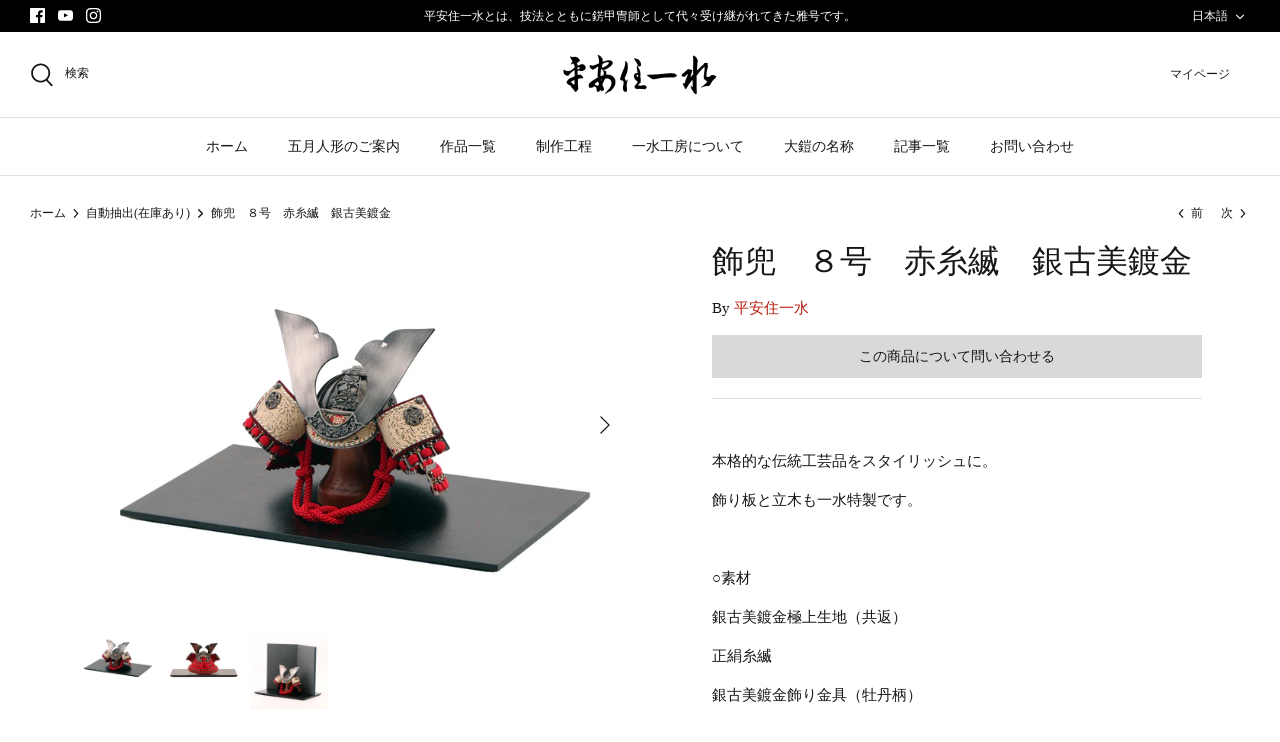

--- FILE ---
content_type: text/html; charset=utf-8
request_url: https://kyoto-issui.jp/collections/%E8%87%AA%E5%8B%95%E6%8A%BD%E5%87%BA%E5%9C%A8%E5%BA%AB%E3%81%82%E3%82%8A/products/k-08-03-bs-osa0-id
body_size: 24236
content:
<!DOCTYPE html>
<html lang="ja">
<head>
  <!-- Symmetry 5.0.0 -->

  <link rel="preload" href="//kyoto-issui.jp/cdn/shop/t/11/assets/styles.css?v=12370344986746662561765871778" as="style">
  <meta charset="utf-8" />
<meta name="viewport" content="width=device-width,initial-scale=1.0" />
<meta http-equiv="X-UA-Compatible" content="IE=edge">

<link rel="preconnect" href="https://cdn.shopify.com" crossorigin>
<link rel="preconnect" href="https://fonts.shopify.com" crossorigin>
<link rel="preconnect" href="https://monorail-edge.shopifysvc.com"><link rel="preload" href="//kyoto-issui.jp/cdn/shop/t/11/assets/vendor.js?v=93785879233572968171765871765" as="script">
<link rel="preload" href="//kyoto-issui.jp/cdn/shop/t/11/assets/theme.js?v=161152857627277058161765871764" as="script"><link rel="canonical" href="https://kyoto-issui.jp/products/k-08-03-bs-osa0-id" /><meta name="description" content="本格的な伝統工芸品をスタイリッシュに。 飾り板と立木も一水特製です。 ○素材 銀古美鍍金極上生地（共返） 正絹糸縅 銀古美鍍金飾り金具（牡丹柄） 鹿革（獅子花襷柄） ○寸法 （本体＋飾り板）間口30cm×奥行18cm×高さ15cm （本体＋塗板＋京からかみ二曲屏風）間口30cm×奥行18cm×高さ25cm ※別誂え承ります。 ※作品詳細など気軽にお問合せくださいませ。">
  <meta name="theme-color" content="#b61d0f">

  <!-- Google Tag Manager -->
<script>(function(w,d,s,l,i){w[l]=w[l]||[];w[l].push({'gtm.start':
new Date().getTime(),event:'gtm.js'});var f=d.getElementsByTagName(s)[0],
j=d.createElement(s),dl=l!='dataLayer'?'&l='+l:'';j.async=true;j.src=
'https://www.googletagmanager.com/gtm.js?id='+i+dl;f.parentNode.insertBefore(j,f);
})(window,document,'script','dataLayer','GTM-KLKDCSH');</script>
<!-- End Google Tag Manager -->

  <title>
    飾兜　８号　赤糸縅　銀古美鍍金 &ndash; 平安住一水｜京都甲冑株式会社
  </title>

  <meta property="og:site_name" content="平安住一水｜京都甲冑株式会社">
<meta property="og:url" content="https://kyoto-issui.jp/products/k-08-03-bs-osa0-id">
<meta property="og:title" content="飾兜　８号　赤糸縅　銀古美鍍金">
<meta property="og:type" content="product">
<meta property="og:description" content="本格的な伝統工芸品をスタイリッシュに。 飾り板と立木も一水特製です。 ○素材 銀古美鍍金極上生地（共返） 正絹糸縅 銀古美鍍金飾り金具（牡丹柄） 鹿革（獅子花襷柄） ○寸法 （本体＋飾り板）間口30cm×奥行18cm×高さ15cm （本体＋塗板＋京からかみ二曲屏風）間口30cm×奥行18cm×高さ25cm ※別誂え承ります。 ※作品詳細など気軽にお問合せくださいませ。"><meta property="og:image" content="http://kyoto-issui.jp/cdn/shop/files/IMG_9343a_02_1200x1200.jpg?v=1705120110">
  <meta property="og:image:secure_url" content="https://kyoto-issui.jp/cdn/shop/files/IMG_9343a_02_1200x1200.jpg?v=1705120110">
  <meta property="og:image:width" content="2500">
  <meta property="og:image:height" content="1667"><meta property="og:price:amount" content="187,000">
  <meta property="og:price:currency" content="JPY"><meta name="twitter:card" content="summary_large_image">
<meta name="twitter:title" content="飾兜　８号　赤糸縅　銀古美鍍金">
<meta name="twitter:description" content="本格的な伝統工芸品をスタイリッシュに。 飾り板と立木も一水特製です。 ○素材 銀古美鍍金極上生地（共返） 正絹糸縅 銀古美鍍金飾り金具（牡丹柄） 鹿革（獅子花襷柄） ○寸法 （本体＋飾り板）間口30cm×奥行18cm×高さ15cm （本体＋塗板＋京からかみ二曲屏風）間口30cm×奥行18cm×高さ25cm ※別誂え承ります。 ※作品詳細など気軽にお問合せくださいませ。">


  <link href="//kyoto-issui.jp/cdn/shop/t/11/assets/styles.css?v=12370344986746662561765871778" rel="stylesheet" type="text/css" media="all" />

  <script>
    window.theme = window.theme || {};
    theme.money_format = "¥{{amount_no_decimals}}";
    theme.strings = {
      previous: "前",
      next: "次",
      addressError: "Error looking up that address",
      addressNoResults: "No results for that address",
      addressQueryLimit: "You have exceeded the Google API usage limit. Consider upgrading to a \u003ca href=\"https:\/\/developers.google.com\/maps\/premium\/usage-limits\"\u003ePremium Plan\u003c\/a\u003e. ",
      authError: "There was a problem authenticating your Google Maps API Key. ",
      icon_labels_left: "左",
      icon_labels_right: "右",
      icon_labels_down: "下",
      icon_labels_close: "閉じる",
      icon_labels_plus: "プラス",
      cart_terms_confirmation: "続行する前に、利用規約に同意する必要があります。",
      products_listing_from: "From",
      layout_live_search_see_all: "全ての結果を表示する",
      products_product_add_to_cart: "カートに追加する",
      products_variant_no_stock: "お問合せください",
      products_variant_non_existent: "お取り扱いできません",
      onlyXLeft: "[[ quantity ]] 在庫あり",
      products_product_unit_price_separator: "\/",
      general_navigation_menu_toggle_aria_label: "アコーディオンメニュー",
      general_accessibility_labels_close: "閉じる",
      products_added_notification_title: "追加されたばかり",
      products_added_notification_item: "作品",
      products_added_notification_unit_price: "作品価格",
      products_added_notification_quantity: "数量",
      products_added_notification_total_price: "合計",
      products_added_notification_shipping_note: "送料別",
      products_added_notification_keep_shopping: "買い物を続ける",
      products_added_notification_cart: "カート",
      products_product_adding_to_cart: "追加する",
      products_product_added_to_cart: "カートに追加する",
      products_product_unit_price_separator: "\/",
      products_added_notification_subtotal: "小計",
      products_labels_sold_out: "お問合せください",
      products_labels_sale: "セール",
      products_labels_percent_reduction: "[[ amount ]]% OFF",
      products_labels_value_reduction_html: "[[ amount ]] OFF",
      products_product_preorder: "予約注文",
      general_quick_search_pages: "ページ",
      general_quick_search_no_results: "ページが見つかりません。",
      collections_general_see_all_subcollections: "すべて見る"
    };
    theme.routes = {
      search_url: '/search',
      cart_url: '/cart',
      cart_add_url: '/cart/add',
      cart_change_url: '/cart/change'
    };
    theme.settings = {
      cart_type: "page",
      quickbuy_style: "button"
    };
    document.documentElement.classList.add('js');
  </script>

  <script>window.performance && window.performance.mark && window.performance.mark('shopify.content_for_header.start');</script><meta id="shopify-digital-wallet" name="shopify-digital-wallet" content="/57434275993/digital_wallets/dialog">
<meta name="shopify-checkout-api-token" content="f74024b84d70bba42de29fa1f5a2318f">
<meta id="in-context-paypal-metadata" data-shop-id="57434275993" data-venmo-supported="false" data-environment="production" data-locale="ja_JP" data-paypal-v4="true" data-currency="JPY">
<link rel="alternate" hreflang="x-default" href="https://kyoto-issui.jp/products/k-08-03-bs-osa0-id">
<link rel="alternate" hreflang="ja" href="https://kyoto-issui.jp/products/k-08-03-bs-osa0-id">
<link rel="alternate" hreflang="en" href="https://kyoto-issui.jp/en/products/k-08-03-bs-osa0-id">
<link rel="alternate" type="application/json+oembed" href="https://kyoto-issui.jp/products/k-08-03-bs-osa0-id.oembed">
<script async="async" src="/checkouts/internal/preloads.js?locale=ja-JP"></script>
<link rel="preconnect" href="https://shop.app" crossorigin="anonymous">
<script async="async" src="https://shop.app/checkouts/internal/preloads.js?locale=ja-JP&shop_id=57434275993" crossorigin="anonymous"></script>
<script id="apple-pay-shop-capabilities" type="application/json">{"shopId":57434275993,"countryCode":"JP","currencyCode":"JPY","merchantCapabilities":["supports3DS"],"merchantId":"gid:\/\/shopify\/Shop\/57434275993","merchantName":"平安住一水｜京都甲冑株式会社","requiredBillingContactFields":["postalAddress","email","phone"],"requiredShippingContactFields":["postalAddress","email","phone"],"shippingType":"shipping","supportedNetworks":["visa","masterCard","amex","jcb","discover"],"total":{"type":"pending","label":"平安住一水｜京都甲冑株式会社","amount":"1.00"},"shopifyPaymentsEnabled":true,"supportsSubscriptions":true}</script>
<script id="shopify-features" type="application/json">{"accessToken":"f74024b84d70bba42de29fa1f5a2318f","betas":["rich-media-storefront-analytics"],"domain":"kyoto-issui.jp","predictiveSearch":false,"shopId":57434275993,"locale":"ja"}</script>
<script>var Shopify = Shopify || {};
Shopify.shop = "kyoto-issui.myshopify.com";
Shopify.locale = "ja";
Shopify.currency = {"active":"JPY","rate":"1.0"};
Shopify.country = "JP";
Shopify.theme = {"name":"issui kyoto_ver1.1_OS2.0_251216","id":146441470105,"schema_name":"Symmetry","schema_version":"5.0.0","theme_store_id":null,"role":"main"};
Shopify.theme.handle = "null";
Shopify.theme.style = {"id":null,"handle":null};
Shopify.cdnHost = "kyoto-issui.jp/cdn";
Shopify.routes = Shopify.routes || {};
Shopify.routes.root = "/";</script>
<script type="module">!function(o){(o.Shopify=o.Shopify||{}).modules=!0}(window);</script>
<script>!function(o){function n(){var o=[];function n(){o.push(Array.prototype.slice.apply(arguments))}return n.q=o,n}var t=o.Shopify=o.Shopify||{};t.loadFeatures=n(),t.autoloadFeatures=n()}(window);</script>
<script>
  window.ShopifyPay = window.ShopifyPay || {};
  window.ShopifyPay.apiHost = "shop.app\/pay";
  window.ShopifyPay.redirectState = null;
</script>
<script id="shop-js-analytics" type="application/json">{"pageType":"product"}</script>
<script defer="defer" async type="module" src="//kyoto-issui.jp/cdn/shopifycloud/shop-js/modules/v2/client.init-shop-cart-sync_0MstufBG.ja.esm.js"></script>
<script defer="defer" async type="module" src="//kyoto-issui.jp/cdn/shopifycloud/shop-js/modules/v2/chunk.common_jll-23Z1.esm.js"></script>
<script defer="defer" async type="module" src="//kyoto-issui.jp/cdn/shopifycloud/shop-js/modules/v2/chunk.modal_HXih6-AF.esm.js"></script>
<script type="module">
  await import("//kyoto-issui.jp/cdn/shopifycloud/shop-js/modules/v2/client.init-shop-cart-sync_0MstufBG.ja.esm.js");
await import("//kyoto-issui.jp/cdn/shopifycloud/shop-js/modules/v2/chunk.common_jll-23Z1.esm.js");
await import("//kyoto-issui.jp/cdn/shopifycloud/shop-js/modules/v2/chunk.modal_HXih6-AF.esm.js");

  window.Shopify.SignInWithShop?.initShopCartSync?.({"fedCMEnabled":true,"windoidEnabled":true});

</script>
<script>
  window.Shopify = window.Shopify || {};
  if (!window.Shopify.featureAssets) window.Shopify.featureAssets = {};
  window.Shopify.featureAssets['shop-js'] = {"shop-cart-sync":["modules/v2/client.shop-cart-sync_DN7iwvRY.ja.esm.js","modules/v2/chunk.common_jll-23Z1.esm.js","modules/v2/chunk.modal_HXih6-AF.esm.js"],"init-fed-cm":["modules/v2/client.init-fed-cm_DmZOWWut.ja.esm.js","modules/v2/chunk.common_jll-23Z1.esm.js","modules/v2/chunk.modal_HXih6-AF.esm.js"],"shop-cash-offers":["modules/v2/client.shop-cash-offers_HFfvn_Gz.ja.esm.js","modules/v2/chunk.common_jll-23Z1.esm.js","modules/v2/chunk.modal_HXih6-AF.esm.js"],"shop-login-button":["modules/v2/client.shop-login-button_BVN3pvk0.ja.esm.js","modules/v2/chunk.common_jll-23Z1.esm.js","modules/v2/chunk.modal_HXih6-AF.esm.js"],"pay-button":["modules/v2/client.pay-button_CyS_4GVi.ja.esm.js","modules/v2/chunk.common_jll-23Z1.esm.js","modules/v2/chunk.modal_HXih6-AF.esm.js"],"shop-button":["modules/v2/client.shop-button_zh22db91.ja.esm.js","modules/v2/chunk.common_jll-23Z1.esm.js","modules/v2/chunk.modal_HXih6-AF.esm.js"],"avatar":["modules/v2/client.avatar_BTnouDA3.ja.esm.js"],"init-windoid":["modules/v2/client.init-windoid_BlVJIuJ5.ja.esm.js","modules/v2/chunk.common_jll-23Z1.esm.js","modules/v2/chunk.modal_HXih6-AF.esm.js"],"init-shop-for-new-customer-accounts":["modules/v2/client.init-shop-for-new-customer-accounts_BqzwtUK7.ja.esm.js","modules/v2/client.shop-login-button_BVN3pvk0.ja.esm.js","modules/v2/chunk.common_jll-23Z1.esm.js","modules/v2/chunk.modal_HXih6-AF.esm.js"],"init-shop-email-lookup-coordinator":["modules/v2/client.init-shop-email-lookup-coordinator_DKDv3hKi.ja.esm.js","modules/v2/chunk.common_jll-23Z1.esm.js","modules/v2/chunk.modal_HXih6-AF.esm.js"],"init-shop-cart-sync":["modules/v2/client.init-shop-cart-sync_0MstufBG.ja.esm.js","modules/v2/chunk.common_jll-23Z1.esm.js","modules/v2/chunk.modal_HXih6-AF.esm.js"],"shop-toast-manager":["modules/v2/client.shop-toast-manager_BkVvTGW3.ja.esm.js","modules/v2/chunk.common_jll-23Z1.esm.js","modules/v2/chunk.modal_HXih6-AF.esm.js"],"init-customer-accounts":["modules/v2/client.init-customer-accounts_CZbUHFPX.ja.esm.js","modules/v2/client.shop-login-button_BVN3pvk0.ja.esm.js","modules/v2/chunk.common_jll-23Z1.esm.js","modules/v2/chunk.modal_HXih6-AF.esm.js"],"init-customer-accounts-sign-up":["modules/v2/client.init-customer-accounts-sign-up_C0QA8nCd.ja.esm.js","modules/v2/client.shop-login-button_BVN3pvk0.ja.esm.js","modules/v2/chunk.common_jll-23Z1.esm.js","modules/v2/chunk.modal_HXih6-AF.esm.js"],"shop-follow-button":["modules/v2/client.shop-follow-button_CSkbpFfm.ja.esm.js","modules/v2/chunk.common_jll-23Z1.esm.js","modules/v2/chunk.modal_HXih6-AF.esm.js"],"checkout-modal":["modules/v2/client.checkout-modal_rYdHFJTE.ja.esm.js","modules/v2/chunk.common_jll-23Z1.esm.js","modules/v2/chunk.modal_HXih6-AF.esm.js"],"shop-login":["modules/v2/client.shop-login_DeXIozZF.ja.esm.js","modules/v2/chunk.common_jll-23Z1.esm.js","modules/v2/chunk.modal_HXih6-AF.esm.js"],"lead-capture":["modules/v2/client.lead-capture_DGEoeVgo.ja.esm.js","modules/v2/chunk.common_jll-23Z1.esm.js","modules/v2/chunk.modal_HXih6-AF.esm.js"],"payment-terms":["modules/v2/client.payment-terms_BXPcfuME.ja.esm.js","modules/v2/chunk.common_jll-23Z1.esm.js","modules/v2/chunk.modal_HXih6-AF.esm.js"]};
</script>
<script>(function() {
  var isLoaded = false;
  function asyncLoad() {
    if (isLoaded) return;
    isLoaded = true;
    var urls = ["https:\/\/formbuilder.hulkapps.com\/skeletopapp.js?shop=kyoto-issui.myshopify.com","https:\/\/storage.nfcube.com\/instafeed-d5be02fdbae546e8cf510bd17baeab40.js?shop=kyoto-issui.myshopify.com"];
    for (var i = 0; i < urls.length; i++) {
      var s = document.createElement('script');
      s.type = 'text/javascript';
      s.async = true;
      s.src = urls[i];
      var x = document.getElementsByTagName('script')[0];
      x.parentNode.insertBefore(s, x);
    }
  };
  if(window.attachEvent) {
    window.attachEvent('onload', asyncLoad);
  } else {
    window.addEventListener('load', asyncLoad, false);
  }
})();</script>
<script id="__st">var __st={"a":57434275993,"offset":32400,"reqid":"f3d17329-114c-401a-a598-c7ce27fced31-1769037116","pageurl":"kyoto-issui.jp\/collections\/%E8%87%AA%E5%8B%95%E6%8A%BD%E5%87%BA%E5%9C%A8%E5%BA%AB%E3%81%82%E3%82%8A\/products\/k-08-03-bs-osa0-id","u":"41395ff31be3","p":"product","rtyp":"product","rid":7702552936601};</script>
<script>window.ShopifyPaypalV4VisibilityTracking = true;</script>
<script id="captcha-bootstrap">!function(){'use strict';const t='contact',e='account',n='new_comment',o=[[t,t],['blogs',n],['comments',n],[t,'customer']],c=[[e,'customer_login'],[e,'guest_login'],[e,'recover_customer_password'],[e,'create_customer']],r=t=>t.map((([t,e])=>`form[action*='/${t}']:not([data-nocaptcha='true']) input[name='form_type'][value='${e}']`)).join(','),a=t=>()=>t?[...document.querySelectorAll(t)].map((t=>t.form)):[];function s(){const t=[...o],e=r(t);return a(e)}const i='password',u='form_key',d=['recaptcha-v3-token','g-recaptcha-response','h-captcha-response',i],f=()=>{try{return window.sessionStorage}catch{return}},m='__shopify_v',_=t=>t.elements[u];function p(t,e,n=!1){try{const o=window.sessionStorage,c=JSON.parse(o.getItem(e)),{data:r}=function(t){const{data:e,action:n}=t;return t[m]||n?{data:e,action:n}:{data:t,action:n}}(c);for(const[e,n]of Object.entries(r))t.elements[e]&&(t.elements[e].value=n);n&&o.removeItem(e)}catch(o){console.error('form repopulation failed',{error:o})}}const l='form_type',E='cptcha';function T(t){t.dataset[E]=!0}const w=window,h=w.document,L='Shopify',v='ce_forms',y='captcha';let A=!1;((t,e)=>{const n=(g='f06e6c50-85a8-45c8-87d0-21a2b65856fe',I='https://cdn.shopify.com/shopifycloud/storefront-forms-hcaptcha/ce_storefront_forms_captcha_hcaptcha.v1.5.2.iife.js',D={infoText:'hCaptchaによる保護',privacyText:'プライバシー',termsText:'利用規約'},(t,e,n)=>{const o=w[L][v],c=o.bindForm;if(c)return c(t,g,e,D).then(n);var r;o.q.push([[t,g,e,D],n]),r=I,A||(h.body.append(Object.assign(h.createElement('script'),{id:'captcha-provider',async:!0,src:r})),A=!0)});var g,I,D;w[L]=w[L]||{},w[L][v]=w[L][v]||{},w[L][v].q=[],w[L][y]=w[L][y]||{},w[L][y].protect=function(t,e){n(t,void 0,e),T(t)},Object.freeze(w[L][y]),function(t,e,n,w,h,L){const[v,y,A,g]=function(t,e,n){const i=e?o:[],u=t?c:[],d=[...i,...u],f=r(d),m=r(i),_=r(d.filter((([t,e])=>n.includes(e))));return[a(f),a(m),a(_),s()]}(w,h,L),I=t=>{const e=t.target;return e instanceof HTMLFormElement?e:e&&e.form},D=t=>v().includes(t);t.addEventListener('submit',(t=>{const e=I(t);if(!e)return;const n=D(e)&&!e.dataset.hcaptchaBound&&!e.dataset.recaptchaBound,o=_(e),c=g().includes(e)&&(!o||!o.value);(n||c)&&t.preventDefault(),c&&!n&&(function(t){try{if(!f())return;!function(t){const e=f();if(!e)return;const n=_(t);if(!n)return;const o=n.value;o&&e.removeItem(o)}(t);const e=Array.from(Array(32),(()=>Math.random().toString(36)[2])).join('');!function(t,e){_(t)||t.append(Object.assign(document.createElement('input'),{type:'hidden',name:u})),t.elements[u].value=e}(t,e),function(t,e){const n=f();if(!n)return;const o=[...t.querySelectorAll(`input[type='${i}']`)].map((({name:t})=>t)),c=[...d,...o],r={};for(const[a,s]of new FormData(t).entries())c.includes(a)||(r[a]=s);n.setItem(e,JSON.stringify({[m]:1,action:t.action,data:r}))}(t,e)}catch(e){console.error('failed to persist form',e)}}(e),e.submit())}));const S=(t,e)=>{t&&!t.dataset[E]&&(n(t,e.some((e=>e===t))),T(t))};for(const o of['focusin','change'])t.addEventListener(o,(t=>{const e=I(t);D(e)&&S(e,y())}));const B=e.get('form_key'),M=e.get(l),P=B&&M;t.addEventListener('DOMContentLoaded',(()=>{const t=y();if(P)for(const e of t)e.elements[l].value===M&&p(e,B);[...new Set([...A(),...v().filter((t=>'true'===t.dataset.shopifyCaptcha))])].forEach((e=>S(e,t)))}))}(h,new URLSearchParams(w.location.search),n,t,e,['guest_login'])})(!0,!0)}();</script>
<script integrity="sha256-4kQ18oKyAcykRKYeNunJcIwy7WH5gtpwJnB7kiuLZ1E=" data-source-attribution="shopify.loadfeatures" defer="defer" src="//kyoto-issui.jp/cdn/shopifycloud/storefront/assets/storefront/load_feature-a0a9edcb.js" crossorigin="anonymous"></script>
<script crossorigin="anonymous" defer="defer" src="//kyoto-issui.jp/cdn/shopifycloud/storefront/assets/shopify_pay/storefront-65b4c6d7.js?v=20250812"></script>
<script data-source-attribution="shopify.dynamic_checkout.dynamic.init">var Shopify=Shopify||{};Shopify.PaymentButton=Shopify.PaymentButton||{isStorefrontPortableWallets:!0,init:function(){window.Shopify.PaymentButton.init=function(){};var t=document.createElement("script");t.src="https://kyoto-issui.jp/cdn/shopifycloud/portable-wallets/latest/portable-wallets.ja.js",t.type="module",document.head.appendChild(t)}};
</script>
<script data-source-attribution="shopify.dynamic_checkout.buyer_consent">
  function portableWalletsHideBuyerConsent(e){var t=document.getElementById("shopify-buyer-consent"),n=document.getElementById("shopify-subscription-policy-button");t&&n&&(t.classList.add("hidden"),t.setAttribute("aria-hidden","true"),n.removeEventListener("click",e))}function portableWalletsShowBuyerConsent(e){var t=document.getElementById("shopify-buyer-consent"),n=document.getElementById("shopify-subscription-policy-button");t&&n&&(t.classList.remove("hidden"),t.removeAttribute("aria-hidden"),n.addEventListener("click",e))}window.Shopify?.PaymentButton&&(window.Shopify.PaymentButton.hideBuyerConsent=portableWalletsHideBuyerConsent,window.Shopify.PaymentButton.showBuyerConsent=portableWalletsShowBuyerConsent);
</script>
<script data-source-attribution="shopify.dynamic_checkout.cart.bootstrap">document.addEventListener("DOMContentLoaded",(function(){function t(){return document.querySelector("shopify-accelerated-checkout-cart, shopify-accelerated-checkout")}if(t())Shopify.PaymentButton.init();else{new MutationObserver((function(e,n){t()&&(Shopify.PaymentButton.init(),n.disconnect())})).observe(document.body,{childList:!0,subtree:!0})}}));
</script>
<link id="shopify-accelerated-checkout-styles" rel="stylesheet" media="screen" href="https://kyoto-issui.jp/cdn/shopifycloud/portable-wallets/latest/accelerated-checkout-backwards-compat.css" crossorigin="anonymous">
<style id="shopify-accelerated-checkout-cart">
        #shopify-buyer-consent {
  margin-top: 1em;
  display: inline-block;
  width: 100%;
}

#shopify-buyer-consent.hidden {
  display: none;
}

#shopify-subscription-policy-button {
  background: none;
  border: none;
  padding: 0;
  text-decoration: underline;
  font-size: inherit;
  cursor: pointer;
}

#shopify-subscription-policy-button::before {
  box-shadow: none;
}

      </style>
<script id="sections-script" data-sections="product-recommendations" defer="defer" src="//kyoto-issui.jp/cdn/shop/t/11/compiled_assets/scripts.js?v=2379"></script>
<script>window.performance && window.performance.mark && window.performance.mark('shopify.content_for_header.end');</script>
	<script type="text/javascript" src="//kyoto-issui.jp/cdn/shop/t/11/assets/globorequestforquote_params.js?v=167200168426339643811765871762" ></script>
<script type="text/javascript">
    var GRFQConfigs = GRFQConfigs || {};
    GRFQConfigs.customer = {
        'id': '',
        'email': '',
        'name': ''
    };
    GRFQConfigs.pageempty = "お問い合わせ商品は現在ございません。"
    GRFQConfigs.product = {"id":7702552936601,"title":"飾兜　８号　赤糸縅　銀古美鍍金","handle":"k-08-03-bs-osa0-id","description":"\u003cp\u003e\u003cspan data-mce-fragment=\"1\"\u003e本格的な伝統工芸品をスタイリッシュに。\u003c\/span\u003e\u003c\/p\u003e\n\u003cp\u003e飾り板と立木も一水特製です。\u003c\/p\u003e\n\u003cp\u003e\u003cbr\u003e\u003c\/p\u003e\n\u003cp\u003e○素材\u003c\/p\u003e\n\u003cp\u003e銀古美鍍金極上生地（共返）\u003c\/p\u003e\n\u003cp\u003e正絹糸縅\u003c\/p\u003e\n\u003cp\u003e銀古美鍍金飾り金具（牡丹柄）\u003c\/p\u003e\n\u003cp\u003e鹿革（獅子花襷柄）\u003c\/p\u003e\n\u003cp\u003e\u003cbr\u003e\u003c\/p\u003e\n\u003cp\u003e○寸法\u003c\/p\u003e\n\u003cp\u003e（本体＋飾り板）間口30cm×奥行18cm×高さ15cm\u003c\/p\u003e\n\u003cp\u003e\u003cspan data-mce-fragment=\"1\"\u003e（本体＋塗板＋京からかみ二曲屏風）\u003c\/span\u003e\u003cspan data-mce-fragment=\"1\"\u003e間口30cm×奥行18cm×高さ25cm\u003c\/span\u003e\u003c\/p\u003e\n\u003cp\u003e\u003cbr\u003e\u003c\/p\u003e\n\u003cp\u003e※別誂え承ります。\u003c\/p\u003e\n\u003cp\u003e\u003cspan\u003e※作品詳細など気軽にお問合せくださいませ。\u003c\/span\u003e\u003c\/p\u003e\n\u003cp\u003e\u003cbr\u003e\u003c\/p\u003e","published_at":"2023-08-10T16:41:18+09:00","created_at":"2023-08-10T16:36:39+09:00","vendor":"平安住一水","type":"K-08-3-BS-SGVA-ID","tags":[],"price":18700000,"price_min":18700000,"price_max":21100000,"available":true,"price_varies":true,"compare_at_price":null,"compare_at_price_min":0,"compare_at_price_max":0,"compare_at_price_varies":false,"variants":[{"id":43325274325145,"title":"兜本体＋塗板","option1":"兜本体＋塗板","option2":null,"option3":null,"sku":"","requires_shipping":true,"taxable":false,"featured_image":{"id":37606463111321,"product_id":7702552936601,"position":1,"created_at":"2024-01-13T13:28:28+09:00","updated_at":"2024-01-13T13:28:30+09:00","alt":null,"width":2500,"height":1667,"src":"\/\/kyoto-issui.jp\/cdn\/shop\/files\/IMG_9343a_02.jpg?v=1705120110","variant_ids":[43325274325145]},"available":true,"name":"飾兜　８号　赤糸縅　銀古美鍍金 - 兜本体＋塗板","public_title":"兜本体＋塗板","options":["兜本体＋塗板"],"price":18700000,"weight":200,"compare_at_price":null,"inventory_management":"shopify","barcode":"","featured_media":{"alt":null,"id":30025701163161,"position":1,"preview_image":{"aspect_ratio":1.5,"height":1667,"width":2500,"src":"\/\/kyoto-issui.jp\/cdn\/shop\/files\/IMG_9343a_02.jpg?v=1705120110"}},"requires_selling_plan":false,"selling_plan_allocations":[]},{"id":43325274357913,"title":"兜本体＋塗板＋京からかみ二曲屏風","option1":"兜本体＋塗板＋京からかみ二曲屏風","option2":null,"option3":null,"sku":"","requires_shipping":true,"taxable":false,"featured_image":{"id":37606464880793,"product_id":7702552936601,"position":3,"created_at":"2024-01-13T13:30:01+09:00","updated_at":"2024-01-13T13:30:02+09:00","alt":null,"width":2000,"height":2000,"src":"\/\/kyoto-issui.jp\/cdn\/shop\/files\/IMG_9368a_02.jpg?v=1705120202","variant_ids":[43325274357913]},"available":true,"name":"飾兜　８号　赤糸縅　銀古美鍍金 - 兜本体＋塗板＋京からかみ二曲屏風","public_title":"兜本体＋塗板＋京からかみ二曲屏風","options":["兜本体＋塗板＋京からかみ二曲屏風"],"price":21100000,"weight":200,"compare_at_price":null,"inventory_management":"shopify","barcode":"","featured_media":{"alt":null,"id":30025702899865,"position":3,"preview_image":{"aspect_ratio":1.0,"height":2000,"width":2000,"src":"\/\/kyoto-issui.jp\/cdn\/shop\/files\/IMG_9368a_02.jpg?v=1705120202"}},"requires_selling_plan":false,"selling_plan_allocations":[]}],"images":["\/\/kyoto-issui.jp\/cdn\/shop\/files\/IMG_9343a_02.jpg?v=1705120110","\/\/kyoto-issui.jp\/cdn\/shop\/files\/IMG_9345a.jpg?v=1705120110","\/\/kyoto-issui.jp\/cdn\/shop\/files\/IMG_9368a_02.jpg?v=1705120202"],"featured_image":"\/\/kyoto-issui.jp\/cdn\/shop\/files\/IMG_9343a_02.jpg?v=1705120110","options":["スタイル"],"media":[{"alt":null,"id":30025701163161,"position":1,"preview_image":{"aspect_ratio":1.5,"height":1667,"width":2500,"src":"\/\/kyoto-issui.jp\/cdn\/shop\/files\/IMG_9343a_02.jpg?v=1705120110"},"aspect_ratio":1.5,"height":1667,"media_type":"image","src":"\/\/kyoto-issui.jp\/cdn\/shop\/files\/IMG_9343a_02.jpg?v=1705120110","width":2500},{"alt":null,"id":29425851072665,"position":2,"preview_image":{"aspect_ratio":1.5,"height":2000,"width":3000,"src":"\/\/kyoto-issui.jp\/cdn\/shop\/files\/IMG_9345a.jpg?v=1705120110"},"aspect_ratio":1.5,"height":2000,"media_type":"image","src":"\/\/kyoto-issui.jp\/cdn\/shop\/files\/IMG_9345a.jpg?v=1705120110","width":3000},{"alt":null,"id":30025702899865,"position":3,"preview_image":{"aspect_ratio":1.0,"height":2000,"width":2000,"src":"\/\/kyoto-issui.jp\/cdn\/shop\/files\/IMG_9368a_02.jpg?v=1705120202"},"aspect_ratio":1.0,"height":2000,"media_type":"image","src":"\/\/kyoto-issui.jp\/cdn\/shop\/files\/IMG_9368a_02.jpg?v=1705120202","width":2000}],"requires_selling_plan":false,"selling_plan_groups":[],"content":"\u003cp\u003e\u003cspan data-mce-fragment=\"1\"\u003e本格的な伝統工芸品をスタイリッシュに。\u003c\/span\u003e\u003c\/p\u003e\n\u003cp\u003e飾り板と立木も一水特製です。\u003c\/p\u003e\n\u003cp\u003e\u003cbr\u003e\u003c\/p\u003e\n\u003cp\u003e○素材\u003c\/p\u003e\n\u003cp\u003e銀古美鍍金極上生地（共返）\u003c\/p\u003e\n\u003cp\u003e正絹糸縅\u003c\/p\u003e\n\u003cp\u003e銀古美鍍金飾り金具（牡丹柄）\u003c\/p\u003e\n\u003cp\u003e鹿革（獅子花襷柄）\u003c\/p\u003e\n\u003cp\u003e\u003cbr\u003e\u003c\/p\u003e\n\u003cp\u003e○寸法\u003c\/p\u003e\n\u003cp\u003e（本体＋飾り板）間口30cm×奥行18cm×高さ15cm\u003c\/p\u003e\n\u003cp\u003e\u003cspan data-mce-fragment=\"1\"\u003e（本体＋塗板＋京からかみ二曲屏風）\u003c\/span\u003e\u003cspan data-mce-fragment=\"1\"\u003e間口30cm×奥行18cm×高さ25cm\u003c\/span\u003e\u003c\/p\u003e\n\u003cp\u003e\u003cbr\u003e\u003c\/p\u003e\n\u003cp\u003e※別誂え承ります。\u003c\/p\u003e\n\u003cp\u003e\u003cspan\u003e※作品詳細など気軽にお問合せくださいませ。\u003c\/span\u003e\u003c\/p\u003e\n\u003cp\u003e\u003cbr\u003e\u003c\/p\u003e"};
            GRFQConfigs.product.selected_or_first_available_variant = {"id":43325274325145,"title":"兜本体＋塗板","option1":"兜本体＋塗板","option2":null,"option3":null,"sku":"","requires_shipping":true,"taxable":false,"featured_image":{"id":37606463111321,"product_id":7702552936601,"position":1,"created_at":"2024-01-13T13:28:28+09:00","updated_at":"2024-01-13T13:28:30+09:00","alt":null,"width":2500,"height":1667,"src":"\/\/kyoto-issui.jp\/cdn\/shop\/files\/IMG_9343a_02.jpg?v=1705120110","variant_ids":[43325274325145]},"available":true,"name":"飾兜　８号　赤糸縅　銀古美鍍金 - 兜本体＋塗板","public_title":"兜本体＋塗板","options":["兜本体＋塗板"],"price":18700000,"weight":200,"compare_at_price":null,"inventory_management":"shopify","barcode":"","featured_media":{"alt":null,"id":30025701163161,"position":1,"preview_image":{"aspect_ratio":1.5,"height":1667,"width":2500,"src":"\/\/kyoto-issui.jp\/cdn\/shop\/files\/IMG_9343a_02.jpg?v=1705120110"}},"requires_selling_plan":false,"selling_plan_allocations":[]};            GRFQConfigs.cartItems = [];
        if(typeof GRFQConfigs.lang_translations.find(x => x.code == Shopify.locale) != "undefined"){
        GRFQConfigs.translations = GRFQConfigs.lang_translations.find(x => x.code == Shopify.locale);
    }else{
        GRFQConfigs.translations = GRFQConfigs.translation_default;
    }
</script>
<script type="text/javascript" src="//kyoto-issui.jp/cdn/shop/t/11/assets/globorequestforquote.js?v=22932120368573777731765871762" defer="defer"></script>
    <script> 
        if(typeof GRFQConfigs.product['collection'] === 'undefined') 
            GRFQConfigs.product['collection'] = []; 
        GRFQConfigs.product['collection'].push('274866110617'); 
    </script> 
    <script> 
        if(typeof GRFQConfigs.product['collection'] === 'undefined') 
            GRFQConfigs.product['collection'] = []; 
        GRFQConfigs.product['collection'].push('323993501849'); 
    </script> 

<link href="//kyoto-issui.jp/cdn/shop/t/11/assets/globorequestforquote.css?v=13003743732994958781765871761" rel="stylesheet" type="text/css" media="all" /><style>
    .rfq-btn{
        background: ;
        color: ;
        font-size: px;
    }
</style>
  
  <meta name="google-site-verification" content="t0CrYvnBr8sPTgZa095VhBkr9DpKKyY_-8CL1FEfdA4" />
  <meta name="facebook-domain-verification" content="rx6qqj0awsgiykpo7bw1jp4djv3fs7" />


  
<!-- BEGIN app block: shopify://apps/hulk-form-builder/blocks/app-embed/b6b8dd14-356b-4725-a4ed-77232212b3c3 --><!-- BEGIN app snippet: hulkapps-formbuilder-theme-ext --><script type="text/javascript">
  
  if (typeof window.formbuilder_customer != "object") {
        window.formbuilder_customer = {}
  }

  window.hulkFormBuilder = {
    form_data: {},
    shop_data: {"shop_rqGznmkrVIxyZyPRiS9wTg":{"shop_uuid":"rqGznmkrVIxyZyPRiS9wTg","shop_timezone":"Asia\/Tokyo","shop_id":53004,"shop_is_after_submit_enabled":true,"shop_shopify_plan":"Basic","shop_shopify_domain":"kyoto-issui.myshopify.com","shop_created_at":"2021-06-14T21:31:38.290-05:00","is_skip_metafield":false,"shop_deleted":false,"shop_disabled":false}},
    settings_data: {"shop_settings":{"shop_customise_msgs":[],"default_customise_msgs":{"is_required":"is required","thank_you":"Thank you! The form was submitted successfully.","processing":"Processing...","valid_data":"Please provide valid data","valid_email":"Provide valid email format","valid_tags":"HTML Tags are not allowed","valid_phone":"Provide valid phone number","valid_captcha":"Please provide valid captcha response","valid_url":"Provide valid URL","only_number_alloud":"Provide valid number in","number_less":"must be less than","number_more":"must be more than","image_must_less":"Image must be less than 20MB","image_number":"Images allowed","image_extension":"Invalid extension! Please provide image file","error_image_upload":"Error in image upload. Please try again.","error_file_upload":"Error in file upload. Please try again.","your_response":"Your response","error_form_submit":"Error occur.Please try again after sometime.","email_submitted":"Form with this email is already submitted","invalid_email_by_zerobounce":"The email address you entered appears to be invalid. Please check it and try again.","download_file":"Download file","card_details_invalid":"Your card details are invalid","card_details":"Card details","please_enter_card_details":"Please enter card details","card_number":"Card number","exp_mm":"Exp MM","exp_yy":"Exp YY","crd_cvc":"CVV","payment_value":"Payment amount","please_enter_payment_amount":"Please enter payment amount","address1":"Address line 1","address2":"Address line 2","city":"City","province":"Province","zipcode":"Zip code","country":"Country","blocked_domain":"This form does not accept addresses from","file_must_less":"File must be less than 20MB","file_extension":"Invalid extension! Please provide file","only_file_number_alloud":"files allowed","previous":"Previous","next":"Next","must_have_a_input":"Please enter at least one field.","please_enter_required_data":"Please enter required data","atleast_one_special_char":"Include at least one special character","atleast_one_lowercase_char":"Include at least one lowercase character","atleast_one_uppercase_char":"Include at least one uppercase character","atleast_one_number":"Include at least one number","must_have_8_chars":"Must have 8 characters long","be_between_8_and_12_chars":"Be between 8 and 12 characters long","please_select":"Please Select","phone_submitted":"Form with this phone number is already submitted","user_res_parse_error":"Error while submitting the form","valid_same_values":"values must be same","product_choice_clear_selection":"Clear Selection","picture_choice_clear_selection":"Clear Selection","remove_all_for_file_image_upload":"Remove All","invalid_file_type_for_image_upload":"You can't upload files of this type.","invalid_file_type_for_signature_upload":"You can't upload files of this type.","max_files_exceeded_for_file_upload":"You can not upload any more files.","max_files_exceeded_for_image_upload":"You can not upload any more files.","file_already_exist":"File already uploaded","max_limit_exceed":"You have added the maximum number of text fields.","cancel_upload_for_file_upload":"Cancel upload","cancel_upload_for_image_upload":"Cancel upload","cancel_upload_for_signature_upload":"Cancel upload"},"shop_blocked_domains":[]}},
    features_data: {"shop_plan_features":{"shop_plan_features":["unlimited-forms","full-design-customization","export-form-submissions","multiple-recipients-for-form-submissions","multiple-admin-notifications","enable-captcha","unlimited-file-uploads","save-submitted-form-data","set-auto-response-message","conditional-logic","form-banner","save-as-draft-facility","include-user-response-in-admin-email","mail-platform-integration","stripe-payment-integration","pre-built-templates","create-customer-account-on-shopify","google-analytics-3-by-tracking-id","facebook-pixel-id","bing-uet-pixel-id","advanced-js","advanced-css","api-available","customize-form-message","hidden-field","restrict-from-submissions-per-one-user","utm-tracking","ratings","privacy-notices","heading","paragraph","shopify-flow-trigger","domain-setup","block-domain","address","html-code","form-schedule","after-submit-script","customize-form-scrolling","on-form-submission-record-the-referrer-url","password","duplicate-the-forms","include-user-response-in-auto-responder-email","elements-add-ons","admin-and-auto-responder-email-with-tokens","email-export","premium-support","validation-field","file-upload","slack-integration","google-sheets-integration","zapier-integration"]}},
    shop: null,
    shop_id: null,
    plan_features: null,
    validateDoubleQuotes: false,
    assets: {
      extraFunctions: "https://cdn.shopify.com/extensions/019bb5ee-ec40-7527-955d-c1b8751eb060/form-builder-by-hulkapps-50/assets/extra-functions.js",
      extraStyles: "https://cdn.shopify.com/extensions/019bb5ee-ec40-7527-955d-c1b8751eb060/form-builder-by-hulkapps-50/assets/extra-styles.css",
      bootstrapStyles: "https://cdn.shopify.com/extensions/019bb5ee-ec40-7527-955d-c1b8751eb060/form-builder-by-hulkapps-50/assets/theme-app-extension-bootstrap.css"
    },
    translations: {
      htmlTagNotAllowed: "HTML Tags are not allowed",
      sqlQueryNotAllowed: "SQL Queries are not allowed",
      doubleQuoteNotAllowed: "Double quotes are not allowed",
      vorwerkHttpWwwNotAllowed: "The words \u0026#39;http\u0026#39; and \u0026#39;www\u0026#39; are not allowed. Please remove them and try again.",
      maxTextFieldsReached: "You have added the maximum number of text fields.",
      avoidNegativeWords: "Avoid negative words: Don\u0026#39;t use negative words in your contact message.",
      customDesignOnly: "This form is for custom designs requests. For general inquiries please contact our team at info@stagheaddesigns.com",
      zerobounceApiErrorMsg: "We couldn\u0026#39;t verify your email due to a technical issue. Please try again later.",
    }

  }

  

  window.FbThemeAppExtSettingsHash = {}
  
</script><!-- END app snippet --><!-- END app block --><script src="https://cdn.shopify.com/extensions/019bb5ee-ec40-7527-955d-c1b8751eb060/form-builder-by-hulkapps-50/assets/form-builder-script.js" type="text/javascript" defer="defer"></script>
<link href="https://monorail-edge.shopifysvc.com" rel="dns-prefetch">
<script>(function(){if ("sendBeacon" in navigator && "performance" in window) {try {var session_token_from_headers = performance.getEntriesByType('navigation')[0].serverTiming.find(x => x.name == '_s').description;} catch {var session_token_from_headers = undefined;}var session_cookie_matches = document.cookie.match(/_shopify_s=([^;]*)/);var session_token_from_cookie = session_cookie_matches && session_cookie_matches.length === 2 ? session_cookie_matches[1] : "";var session_token = session_token_from_headers || session_token_from_cookie || "";function handle_abandonment_event(e) {var entries = performance.getEntries().filter(function(entry) {return /monorail-edge.shopifysvc.com/.test(entry.name);});if (!window.abandonment_tracked && entries.length === 0) {window.abandonment_tracked = true;var currentMs = Date.now();var navigation_start = performance.timing.navigationStart;var payload = {shop_id: 57434275993,url: window.location.href,navigation_start,duration: currentMs - navigation_start,session_token,page_type: "product"};window.navigator.sendBeacon("https://monorail-edge.shopifysvc.com/v1/produce", JSON.stringify({schema_id: "online_store_buyer_site_abandonment/1.1",payload: payload,metadata: {event_created_at_ms: currentMs,event_sent_at_ms: currentMs}}));}}window.addEventListener('pagehide', handle_abandonment_event);}}());</script>
<script id="web-pixels-manager-setup">(function e(e,d,r,n,o){if(void 0===o&&(o={}),!Boolean(null===(a=null===(i=window.Shopify)||void 0===i?void 0:i.analytics)||void 0===a?void 0:a.replayQueue)){var i,a;window.Shopify=window.Shopify||{};var t=window.Shopify;t.analytics=t.analytics||{};var s=t.analytics;s.replayQueue=[],s.publish=function(e,d,r){return s.replayQueue.push([e,d,r]),!0};try{self.performance.mark("wpm:start")}catch(e){}var l=function(){var e={modern:/Edge?\/(1{2}[4-9]|1[2-9]\d|[2-9]\d{2}|\d{4,})\.\d+(\.\d+|)|Firefox\/(1{2}[4-9]|1[2-9]\d|[2-9]\d{2}|\d{4,})\.\d+(\.\d+|)|Chrom(ium|e)\/(9{2}|\d{3,})\.\d+(\.\d+|)|(Maci|X1{2}).+ Version\/(15\.\d+|(1[6-9]|[2-9]\d|\d{3,})\.\d+)([,.]\d+|)( \(\w+\)|)( Mobile\/\w+|) Safari\/|Chrome.+OPR\/(9{2}|\d{3,})\.\d+\.\d+|(CPU[ +]OS|iPhone[ +]OS|CPU[ +]iPhone|CPU IPhone OS|CPU iPad OS)[ +]+(15[._]\d+|(1[6-9]|[2-9]\d|\d{3,})[._]\d+)([._]\d+|)|Android:?[ /-](13[3-9]|1[4-9]\d|[2-9]\d{2}|\d{4,})(\.\d+|)(\.\d+|)|Android.+Firefox\/(13[5-9]|1[4-9]\d|[2-9]\d{2}|\d{4,})\.\d+(\.\d+|)|Android.+Chrom(ium|e)\/(13[3-9]|1[4-9]\d|[2-9]\d{2}|\d{4,})\.\d+(\.\d+|)|SamsungBrowser\/([2-9]\d|\d{3,})\.\d+/,legacy:/Edge?\/(1[6-9]|[2-9]\d|\d{3,})\.\d+(\.\d+|)|Firefox\/(5[4-9]|[6-9]\d|\d{3,})\.\d+(\.\d+|)|Chrom(ium|e)\/(5[1-9]|[6-9]\d|\d{3,})\.\d+(\.\d+|)([\d.]+$|.*Safari\/(?![\d.]+ Edge\/[\d.]+$))|(Maci|X1{2}).+ Version\/(10\.\d+|(1[1-9]|[2-9]\d|\d{3,})\.\d+)([,.]\d+|)( \(\w+\)|)( Mobile\/\w+|) Safari\/|Chrome.+OPR\/(3[89]|[4-9]\d|\d{3,})\.\d+\.\d+|(CPU[ +]OS|iPhone[ +]OS|CPU[ +]iPhone|CPU IPhone OS|CPU iPad OS)[ +]+(10[._]\d+|(1[1-9]|[2-9]\d|\d{3,})[._]\d+)([._]\d+|)|Android:?[ /-](13[3-9]|1[4-9]\d|[2-9]\d{2}|\d{4,})(\.\d+|)(\.\d+|)|Mobile Safari.+OPR\/([89]\d|\d{3,})\.\d+\.\d+|Android.+Firefox\/(13[5-9]|1[4-9]\d|[2-9]\d{2}|\d{4,})\.\d+(\.\d+|)|Android.+Chrom(ium|e)\/(13[3-9]|1[4-9]\d|[2-9]\d{2}|\d{4,})\.\d+(\.\d+|)|Android.+(UC? ?Browser|UCWEB|U3)[ /]?(15\.([5-9]|\d{2,})|(1[6-9]|[2-9]\d|\d{3,})\.\d+)\.\d+|SamsungBrowser\/(5\.\d+|([6-9]|\d{2,})\.\d+)|Android.+MQ{2}Browser\/(14(\.(9|\d{2,})|)|(1[5-9]|[2-9]\d|\d{3,})(\.\d+|))(\.\d+|)|K[Aa][Ii]OS\/(3\.\d+|([4-9]|\d{2,})\.\d+)(\.\d+|)/},d=e.modern,r=e.legacy,n=navigator.userAgent;return n.match(d)?"modern":n.match(r)?"legacy":"unknown"}(),u="modern"===l?"modern":"legacy",c=(null!=n?n:{modern:"",legacy:""})[u],f=function(e){return[e.baseUrl,"/wpm","/b",e.hashVersion,"modern"===e.buildTarget?"m":"l",".js"].join("")}({baseUrl:d,hashVersion:r,buildTarget:u}),m=function(e){var d=e.version,r=e.bundleTarget,n=e.surface,o=e.pageUrl,i=e.monorailEndpoint;return{emit:function(e){var a=e.status,t=e.errorMsg,s=(new Date).getTime(),l=JSON.stringify({metadata:{event_sent_at_ms:s},events:[{schema_id:"web_pixels_manager_load/3.1",payload:{version:d,bundle_target:r,page_url:o,status:a,surface:n,error_msg:t},metadata:{event_created_at_ms:s}}]});if(!i)return console&&console.warn&&console.warn("[Web Pixels Manager] No Monorail endpoint provided, skipping logging."),!1;try{return self.navigator.sendBeacon.bind(self.navigator)(i,l)}catch(e){}var u=new XMLHttpRequest;try{return u.open("POST",i,!0),u.setRequestHeader("Content-Type","text/plain"),u.send(l),!0}catch(e){return console&&console.warn&&console.warn("[Web Pixels Manager] Got an unhandled error while logging to Monorail."),!1}}}}({version:r,bundleTarget:l,surface:e.surface,pageUrl:self.location.href,monorailEndpoint:e.monorailEndpoint});try{o.browserTarget=l,function(e){var d=e.src,r=e.async,n=void 0===r||r,o=e.onload,i=e.onerror,a=e.sri,t=e.scriptDataAttributes,s=void 0===t?{}:t,l=document.createElement("script"),u=document.querySelector("head"),c=document.querySelector("body");if(l.async=n,l.src=d,a&&(l.integrity=a,l.crossOrigin="anonymous"),s)for(var f in s)if(Object.prototype.hasOwnProperty.call(s,f))try{l.dataset[f]=s[f]}catch(e){}if(o&&l.addEventListener("load",o),i&&l.addEventListener("error",i),u)u.appendChild(l);else{if(!c)throw new Error("Did not find a head or body element to append the script");c.appendChild(l)}}({src:f,async:!0,onload:function(){if(!function(){var e,d;return Boolean(null===(d=null===(e=window.Shopify)||void 0===e?void 0:e.analytics)||void 0===d?void 0:d.initialized)}()){var d=window.webPixelsManager.init(e)||void 0;if(d){var r=window.Shopify.analytics;r.replayQueue.forEach((function(e){var r=e[0],n=e[1],o=e[2];d.publishCustomEvent(r,n,o)})),r.replayQueue=[],r.publish=d.publishCustomEvent,r.visitor=d.visitor,r.initialized=!0}}},onerror:function(){return m.emit({status:"failed",errorMsg:"".concat(f," has failed to load")})},sri:function(e){var d=/^sha384-[A-Za-z0-9+/=]+$/;return"string"==typeof e&&d.test(e)}(c)?c:"",scriptDataAttributes:o}),m.emit({status:"loading"})}catch(e){m.emit({status:"failed",errorMsg:(null==e?void 0:e.message)||"Unknown error"})}}})({shopId: 57434275993,storefrontBaseUrl: "https://kyoto-issui.jp",extensionsBaseUrl: "https://extensions.shopifycdn.com/cdn/shopifycloud/web-pixels-manager",monorailEndpoint: "https://monorail-edge.shopifysvc.com/unstable/produce_batch",surface: "storefront-renderer",enabledBetaFlags: ["2dca8a86"],webPixelsConfigList: [{"id":"178618521","configuration":"{\"pixel_id\":\"521005169222643\",\"pixel_type\":\"facebook_pixel\",\"metaapp_system_user_token\":\"-\"}","eventPayloadVersion":"v1","runtimeContext":"OPEN","scriptVersion":"ca16bc87fe92b6042fbaa3acc2fbdaa6","type":"APP","apiClientId":2329312,"privacyPurposes":["ANALYTICS","MARKETING","SALE_OF_DATA"],"dataSharingAdjustments":{"protectedCustomerApprovalScopes":["read_customer_address","read_customer_email","read_customer_name","read_customer_personal_data","read_customer_phone"]}},{"id":"75399321","eventPayloadVersion":"v1","runtimeContext":"LAX","scriptVersion":"1","type":"CUSTOM","privacyPurposes":["ANALYTICS"],"name":"Google Analytics tag (migrated)"},{"id":"shopify-app-pixel","configuration":"{}","eventPayloadVersion":"v1","runtimeContext":"STRICT","scriptVersion":"0450","apiClientId":"shopify-pixel","type":"APP","privacyPurposes":["ANALYTICS","MARKETING"]},{"id":"shopify-custom-pixel","eventPayloadVersion":"v1","runtimeContext":"LAX","scriptVersion":"0450","apiClientId":"shopify-pixel","type":"CUSTOM","privacyPurposes":["ANALYTICS","MARKETING"]}],isMerchantRequest: false,initData: {"shop":{"name":"平安住一水｜京都甲冑株式会社","paymentSettings":{"currencyCode":"JPY"},"myshopifyDomain":"kyoto-issui.myshopify.com","countryCode":"JP","storefrontUrl":"https:\/\/kyoto-issui.jp"},"customer":null,"cart":null,"checkout":null,"productVariants":[{"price":{"amount":187000.0,"currencyCode":"JPY"},"product":{"title":"飾兜　８号　赤糸縅　銀古美鍍金","vendor":"平安住一水","id":"7702552936601","untranslatedTitle":"飾兜　８号　赤糸縅　銀古美鍍金","url":"\/products\/k-08-03-bs-osa0-id","type":"K-08-3-BS-SGVA-ID"},"id":"43325274325145","image":{"src":"\/\/kyoto-issui.jp\/cdn\/shop\/files\/IMG_9343a_02.jpg?v=1705120110"},"sku":"","title":"兜本体＋塗板","untranslatedTitle":"兜本体＋塗板"},{"price":{"amount":211000.0,"currencyCode":"JPY"},"product":{"title":"飾兜　８号　赤糸縅　銀古美鍍金","vendor":"平安住一水","id":"7702552936601","untranslatedTitle":"飾兜　８号　赤糸縅　銀古美鍍金","url":"\/products\/k-08-03-bs-osa0-id","type":"K-08-3-BS-SGVA-ID"},"id":"43325274357913","image":{"src":"\/\/kyoto-issui.jp\/cdn\/shop\/files\/IMG_9368a_02.jpg?v=1705120202"},"sku":"","title":"兜本体＋塗板＋京からかみ二曲屏風","untranslatedTitle":"兜本体＋塗板＋京からかみ二曲屏風"}],"purchasingCompany":null},},"https://kyoto-issui.jp/cdn","fcfee988w5aeb613cpc8e4bc33m6693e112",{"modern":"","legacy":""},{"shopId":"57434275993","storefrontBaseUrl":"https:\/\/kyoto-issui.jp","extensionBaseUrl":"https:\/\/extensions.shopifycdn.com\/cdn\/shopifycloud\/web-pixels-manager","surface":"storefront-renderer","enabledBetaFlags":"[\"2dca8a86\"]","isMerchantRequest":"false","hashVersion":"fcfee988w5aeb613cpc8e4bc33m6693e112","publish":"custom","events":"[[\"page_viewed\",{}],[\"product_viewed\",{\"productVariant\":{\"price\":{\"amount\":187000.0,\"currencyCode\":\"JPY\"},\"product\":{\"title\":\"飾兜　８号　赤糸縅　銀古美鍍金\",\"vendor\":\"平安住一水\",\"id\":\"7702552936601\",\"untranslatedTitle\":\"飾兜　８号　赤糸縅　銀古美鍍金\",\"url\":\"\/products\/k-08-03-bs-osa0-id\",\"type\":\"K-08-3-BS-SGVA-ID\"},\"id\":\"43325274325145\",\"image\":{\"src\":\"\/\/kyoto-issui.jp\/cdn\/shop\/files\/IMG_9343a_02.jpg?v=1705120110\"},\"sku\":\"\",\"title\":\"兜本体＋塗板\",\"untranslatedTitle\":\"兜本体＋塗板\"}}]]"});</script><script>
  window.ShopifyAnalytics = window.ShopifyAnalytics || {};
  window.ShopifyAnalytics.meta = window.ShopifyAnalytics.meta || {};
  window.ShopifyAnalytics.meta.currency = 'JPY';
  var meta = {"product":{"id":7702552936601,"gid":"gid:\/\/shopify\/Product\/7702552936601","vendor":"平安住一水","type":"K-08-3-BS-SGVA-ID","handle":"k-08-03-bs-osa0-id","variants":[{"id":43325274325145,"price":18700000,"name":"飾兜　８号　赤糸縅　銀古美鍍金 - 兜本体＋塗板","public_title":"兜本体＋塗板","sku":""},{"id":43325274357913,"price":21100000,"name":"飾兜　８号　赤糸縅　銀古美鍍金 - 兜本体＋塗板＋京からかみ二曲屏風","public_title":"兜本体＋塗板＋京からかみ二曲屏風","sku":""}],"remote":false},"page":{"pageType":"product","resourceType":"product","resourceId":7702552936601,"requestId":"f3d17329-114c-401a-a598-c7ce27fced31-1769037116"}};
  for (var attr in meta) {
    window.ShopifyAnalytics.meta[attr] = meta[attr];
  }
</script>
<script class="analytics">
  (function () {
    var customDocumentWrite = function(content) {
      var jquery = null;

      if (window.jQuery) {
        jquery = window.jQuery;
      } else if (window.Checkout && window.Checkout.$) {
        jquery = window.Checkout.$;
      }

      if (jquery) {
        jquery('body').append(content);
      }
    };

    var hasLoggedConversion = function(token) {
      if (token) {
        return document.cookie.indexOf('loggedConversion=' + token) !== -1;
      }
      return false;
    }

    var setCookieIfConversion = function(token) {
      if (token) {
        var twoMonthsFromNow = new Date(Date.now());
        twoMonthsFromNow.setMonth(twoMonthsFromNow.getMonth() + 2);

        document.cookie = 'loggedConversion=' + token + '; expires=' + twoMonthsFromNow;
      }
    }

    var trekkie = window.ShopifyAnalytics.lib = window.trekkie = window.trekkie || [];
    if (trekkie.integrations) {
      return;
    }
    trekkie.methods = [
      'identify',
      'page',
      'ready',
      'track',
      'trackForm',
      'trackLink'
    ];
    trekkie.factory = function(method) {
      return function() {
        var args = Array.prototype.slice.call(arguments);
        args.unshift(method);
        trekkie.push(args);
        return trekkie;
      };
    };
    for (var i = 0; i < trekkie.methods.length; i++) {
      var key = trekkie.methods[i];
      trekkie[key] = trekkie.factory(key);
    }
    trekkie.load = function(config) {
      trekkie.config = config || {};
      trekkie.config.initialDocumentCookie = document.cookie;
      var first = document.getElementsByTagName('script')[0];
      var script = document.createElement('script');
      script.type = 'text/javascript';
      script.onerror = function(e) {
        var scriptFallback = document.createElement('script');
        scriptFallback.type = 'text/javascript';
        scriptFallback.onerror = function(error) {
                var Monorail = {
      produce: function produce(monorailDomain, schemaId, payload) {
        var currentMs = new Date().getTime();
        var event = {
          schema_id: schemaId,
          payload: payload,
          metadata: {
            event_created_at_ms: currentMs,
            event_sent_at_ms: currentMs
          }
        };
        return Monorail.sendRequest("https://" + monorailDomain + "/v1/produce", JSON.stringify(event));
      },
      sendRequest: function sendRequest(endpointUrl, payload) {
        // Try the sendBeacon API
        if (window && window.navigator && typeof window.navigator.sendBeacon === 'function' && typeof window.Blob === 'function' && !Monorail.isIos12()) {
          var blobData = new window.Blob([payload], {
            type: 'text/plain'
          });

          if (window.navigator.sendBeacon(endpointUrl, blobData)) {
            return true;
          } // sendBeacon was not successful

        } // XHR beacon

        var xhr = new XMLHttpRequest();

        try {
          xhr.open('POST', endpointUrl);
          xhr.setRequestHeader('Content-Type', 'text/plain');
          xhr.send(payload);
        } catch (e) {
          console.log(e);
        }

        return false;
      },
      isIos12: function isIos12() {
        return window.navigator.userAgent.lastIndexOf('iPhone; CPU iPhone OS 12_') !== -1 || window.navigator.userAgent.lastIndexOf('iPad; CPU OS 12_') !== -1;
      }
    };
    Monorail.produce('monorail-edge.shopifysvc.com',
      'trekkie_storefront_load_errors/1.1',
      {shop_id: 57434275993,
      theme_id: 146441470105,
      app_name: "storefront",
      context_url: window.location.href,
      source_url: "//kyoto-issui.jp/cdn/s/trekkie.storefront.9615f8e10e499e09ff0451d383e936edfcfbbf47.min.js"});

        };
        scriptFallback.async = true;
        scriptFallback.src = '//kyoto-issui.jp/cdn/s/trekkie.storefront.9615f8e10e499e09ff0451d383e936edfcfbbf47.min.js';
        first.parentNode.insertBefore(scriptFallback, first);
      };
      script.async = true;
      script.src = '//kyoto-issui.jp/cdn/s/trekkie.storefront.9615f8e10e499e09ff0451d383e936edfcfbbf47.min.js';
      first.parentNode.insertBefore(script, first);
    };
    trekkie.load(
      {"Trekkie":{"appName":"storefront","development":false,"defaultAttributes":{"shopId":57434275993,"isMerchantRequest":null,"themeId":146441470105,"themeCityHash":"17462973288177085704","contentLanguage":"ja","currency":"JPY","eventMetadataId":"fa716553-8353-4f5e-90a8-c6cde1fed5ce"},"isServerSideCookieWritingEnabled":true,"monorailRegion":"shop_domain","enabledBetaFlags":["65f19447"]},"Session Attribution":{},"S2S":{"facebookCapiEnabled":true,"source":"trekkie-storefront-renderer","apiClientId":580111}}
    );

    var loaded = false;
    trekkie.ready(function() {
      if (loaded) return;
      loaded = true;

      window.ShopifyAnalytics.lib = window.trekkie;

      var originalDocumentWrite = document.write;
      document.write = customDocumentWrite;
      try { window.ShopifyAnalytics.merchantGoogleAnalytics.call(this); } catch(error) {};
      document.write = originalDocumentWrite;

      window.ShopifyAnalytics.lib.page(null,{"pageType":"product","resourceType":"product","resourceId":7702552936601,"requestId":"f3d17329-114c-401a-a598-c7ce27fced31-1769037116","shopifyEmitted":true});

      var match = window.location.pathname.match(/checkouts\/(.+)\/(thank_you|post_purchase)/)
      var token = match? match[1]: undefined;
      if (!hasLoggedConversion(token)) {
        setCookieIfConversion(token);
        window.ShopifyAnalytics.lib.track("Viewed Product",{"currency":"JPY","variantId":43325274325145,"productId":7702552936601,"productGid":"gid:\/\/shopify\/Product\/7702552936601","name":"飾兜　８号　赤糸縅　銀古美鍍金 - 兜本体＋塗板","price":"187000","sku":"","brand":"平安住一水","variant":"兜本体＋塗板","category":"K-08-3-BS-SGVA-ID","nonInteraction":true,"remote":false},undefined,undefined,{"shopifyEmitted":true});
      window.ShopifyAnalytics.lib.track("monorail:\/\/trekkie_storefront_viewed_product\/1.1",{"currency":"JPY","variantId":43325274325145,"productId":7702552936601,"productGid":"gid:\/\/shopify\/Product\/7702552936601","name":"飾兜　８号　赤糸縅　銀古美鍍金 - 兜本体＋塗板","price":"187000","sku":"","brand":"平安住一水","variant":"兜本体＋塗板","category":"K-08-3-BS-SGVA-ID","nonInteraction":true,"remote":false,"referer":"https:\/\/kyoto-issui.jp\/collections\/%E8%87%AA%E5%8B%95%E6%8A%BD%E5%87%BA%E5%9C%A8%E5%BA%AB%E3%81%82%E3%82%8A\/products\/k-08-03-bs-osa0-id"});
      }
    });


        var eventsListenerScript = document.createElement('script');
        eventsListenerScript.async = true;
        eventsListenerScript.src = "//kyoto-issui.jp/cdn/shopifycloud/storefront/assets/shop_events_listener-3da45d37.js";
        document.getElementsByTagName('head')[0].appendChild(eventsListenerScript);

})();</script>
  <script>
  if (!window.ga || (window.ga && typeof window.ga !== 'function')) {
    window.ga = function ga() {
      (window.ga.q = window.ga.q || []).push(arguments);
      if (window.Shopify && window.Shopify.analytics && typeof window.Shopify.analytics.publish === 'function') {
        window.Shopify.analytics.publish("ga_stub_called", {}, {sendTo: "google_osp_migration"});
      }
      console.error("Shopify's Google Analytics stub called with:", Array.from(arguments), "\nSee https://help.shopify.com/manual/promoting-marketing/pixels/pixel-migration#google for more information.");
    };
    if (window.Shopify && window.Shopify.analytics && typeof window.Shopify.analytics.publish === 'function') {
      window.Shopify.analytics.publish("ga_stub_initialized", {}, {sendTo: "google_osp_migration"});
    }
  }
</script>
<script
  defer
  src="https://kyoto-issui.jp/cdn/shopifycloud/perf-kit/shopify-perf-kit-3.0.4.min.js"
  data-application="storefront-renderer"
  data-shop-id="57434275993"
  data-render-region="gcp-us-central1"
  data-page-type="product"
  data-theme-instance-id="146441470105"
  data-theme-name="Symmetry"
  data-theme-version="5.0.0"
  data-monorail-region="shop_domain"
  data-resource-timing-sampling-rate="10"
  data-shs="true"
  data-shs-beacon="true"
  data-shs-export-with-fetch="true"
  data-shs-logs-sample-rate="1"
  data-shs-beacon-endpoint="https://kyoto-issui.jp/api/collect"
></script>
</head>

<body class="template-product" data-cc-animate-timeout="0">

  <!-- Google Tag Manager (noscript) -->
<noscript><iframe src="https://www.googletagmanager.com/ns.html?id=GTM-KLKDCSH"
height="0" width="0" style="display:none;visibility:hidden"></iframe></noscript>
<!-- End Google Tag Manager (noscript) --><script>
      if ('IntersectionObserver' in window) {
        document.body.classList.add("cc-animate-enabled");
      }
    </script><a class="skip-link visually-hidden" href="#content">コンテンツにスキップする</a>

  <div id="shopify-section-announcement-bar" class="shopify-section section-announcement-bar">

  <div id="section-id-announcement-bar" class="announcement-bar announcement-bar--with-announcement" data-section-type="announcement-bar" data-cc-animate>
    <style data-shopify>
      #section-id-announcement-bar {
        background: #000000;
        color: #ffffff;
      }
    </style>
<div class="container container--no-max">
      <div class="announcement-bar__left">
        
          

  <div class="social-links desktop-only">
    <ul class="social-links__list">
      
      
        <li><a aria-label="Facebook" class="facebook" target="_blank" rel="noopener" href="https://www.facebook.com/kyoto.issui"><svg width="48px" height="48px" viewBox="0 0 48 48" version="1.1" xmlns="http://www.w3.org/2000/svg" xmlns:xlink="http://www.w3.org/1999/xlink">
    <title>Facebook</title>
    <defs></defs>
    <g stroke="none" stroke-width="1" fill="none" fill-rule="evenodd">
        <g transform="translate(-325.000000, -295.000000)" fill="#000000">
            <path d="M350.638355,343 L327.649232,343 C326.185673,343 325,341.813592 325,340.350603 L325,297.649211 C325,296.18585 326.185859,295 327.649232,295 L370.350955,295 C371.813955,295 373,296.18585 373,297.649211 L373,340.350603 C373,341.813778 371.813769,343 370.350955,343 L358.119305,343 L358.119305,324.411755 L364.358521,324.411755 L365.292755,317.167586 L358.119305,317.167586 L358.119305,312.542641 C358.119305,310.445287 358.701712,309.01601 361.70929,309.01601 L365.545311,309.014333 L365.545311,302.535091 C364.881886,302.446808 362.604784,302.24957 359.955552,302.24957 C354.424834,302.24957 350.638355,305.625526 350.638355,311.825209 L350.638355,317.167586 L344.383122,317.167586 L344.383122,324.411755 L350.638355,324.411755 L350.638355,343 L350.638355,343 Z"></path>
        </g>
        <g transform="translate(-1417.000000, -472.000000)"></g>
    </g>
</svg></a></li>
      
      
        <li><a aria-label="Youtube" class="youtube" target="_blank" rel="noopener" href="https://www.youtube.com/channel/UCmp1Y6uFE7UeiMH_1VJ2kRA"><svg width="48px" height="34px" viewBox="0 0 48 34" version="1.1" xmlns="http://www.w3.org/2000/svg" xmlns:xlink="http://www.w3.org/1999/xlink">
    <title>Youtube</title>
    <defs></defs>
    <g stroke="none" stroke-width="1" fill="none" fill-rule="evenodd">
        <g transform="translate(-567.000000, -302.000000)" fill="#000000">
            <path d="M586.044,325.269916 L586.0425,311.687742 L599.0115,318.502244 L586.044,325.269916 Z M614.52,309.334163 C614.52,309.334163 614.0505,306.003199 612.612,304.536366 C610.7865,302.610299 608.7405,302.601235 607.803,302.489448 C601.086,302 591.0105,302 591.0105,302 L590.9895,302 C590.9895,302 580.914,302 574.197,302.489448 C573.258,302.601235 571.2135,302.610299 569.3865,304.536366 C567.948,306.003199 567.48,309.334163 567.48,309.334163 C567.48,309.334163 567,313.246723 567,317.157773 L567,320.82561 C567,324.73817 567.48,328.64922 567.48,328.64922 C567.48,328.64922 567.948,331.980184 569.3865,333.447016 C571.2135,335.373084 573.612,335.312658 574.68,335.513574 C578.52,335.885191 591,336 591,336 C591,336 601.086,335.984894 607.803,335.495446 C608.7405,335.382148 610.7865,335.373084 612.612,333.447016 C614.0505,331.980184 614.52,328.64922 614.52,328.64922 C614.52,328.64922 615,324.73817 615,320.82561 L615,317.157773 C615,313.246723 614.52,309.334163 614.52,309.334163 L614.52,309.334163 Z"></path>
        </g>
        <g transform="translate(-1659.000000, -479.000000)"></g>
    </g>
</svg></a></li>
      
      
      
        <li><a aria-label="Instagram" class="instagram" target="_blank" rel="noopener" href="https://www.instagram.com/kyoto_issui/"><svg width="48px" height="48px" viewBox="0 0 48 48" version="1.1" xmlns="http://www.w3.org/2000/svg" xmlns:xlink="http://www.w3.org/1999/xlink">
    <title>Instagram</title>
    <defs></defs>
    <g stroke="none" stroke-width="1" fill="none" fill-rule="evenodd">
        <g transform="translate(-642.000000, -295.000000)" fill="#000000">
            <path d="M666.000048,295 C659.481991,295 658.664686,295.027628 656.104831,295.144427 C653.550311,295.260939 651.805665,295.666687 650.279088,296.260017 C648.700876,296.873258 647.362454,297.693897 646.028128,299.028128 C644.693897,300.362454 643.873258,301.700876 643.260017,303.279088 C642.666687,304.805665 642.260939,306.550311 642.144427,309.104831 C642.027628,311.664686 642,312.481991 642,319.000048 C642,325.518009 642.027628,326.335314 642.144427,328.895169 C642.260939,331.449689 642.666687,333.194335 643.260017,334.720912 C643.873258,336.299124 644.693897,337.637546 646.028128,338.971872 C647.362454,340.306103 648.700876,341.126742 650.279088,341.740079 C651.805665,342.333313 653.550311,342.739061 656.104831,342.855573 C658.664686,342.972372 659.481991,343 666.000048,343 C672.518009,343 673.335314,342.972372 675.895169,342.855573 C678.449689,342.739061 680.194335,342.333313 681.720912,341.740079 C683.299124,341.126742 684.637546,340.306103 685.971872,338.971872 C687.306103,337.637546 688.126742,336.299124 688.740079,334.720912 C689.333313,333.194335 689.739061,331.449689 689.855573,328.895169 C689.972372,326.335314 690,325.518009 690,319.000048 C690,312.481991 689.972372,311.664686 689.855573,309.104831 C689.739061,306.550311 689.333313,304.805665 688.740079,303.279088 C688.126742,301.700876 687.306103,300.362454 685.971872,299.028128 C684.637546,297.693897 683.299124,296.873258 681.720912,296.260017 C680.194335,295.666687 678.449689,295.260939 675.895169,295.144427 C673.335314,295.027628 672.518009,295 666.000048,295 Z M666.000048,299.324317 C672.40826,299.324317 673.167356,299.348801 675.69806,299.464266 C678.038036,299.570966 679.308818,299.961946 680.154513,300.290621 C681.274771,300.725997 682.074262,301.246066 682.91405,302.08595 C683.753934,302.925738 684.274003,303.725229 684.709379,304.845487 C685.038054,305.691182 685.429034,306.961964 685.535734,309.30194 C685.651199,311.832644 685.675683,312.59174 685.675683,319.000048 C685.675683,325.40826 685.651199,326.167356 685.535734,328.69806 C685.429034,331.038036 685.038054,332.308818 684.709379,333.154513 C684.274003,334.274771 683.753934,335.074262 682.91405,335.91405 C682.074262,336.753934 681.274771,337.274003 680.154513,337.709379 C679.308818,338.038054 678.038036,338.429034 675.69806,338.535734 C673.167737,338.651199 672.408736,338.675683 666.000048,338.675683 C659.591264,338.675683 658.832358,338.651199 656.30194,338.535734 C653.961964,338.429034 652.691182,338.038054 651.845487,337.709379 C650.725229,337.274003 649.925738,336.753934 649.08595,335.91405 C648.246161,335.074262 647.725997,334.274771 647.290621,333.154513 C646.961946,332.308818 646.570966,331.038036 646.464266,328.69806 C646.348801,326.167356 646.324317,325.40826 646.324317,319.000048 C646.324317,312.59174 646.348801,311.832644 646.464266,309.30194 C646.570966,306.961964 646.961946,305.691182 647.290621,304.845487 C647.725997,303.725229 648.246066,302.925738 649.08595,302.08595 C649.925738,301.246066 650.725229,300.725997 651.845487,300.290621 C652.691182,299.961946 653.961964,299.570966 656.30194,299.464266 C658.832644,299.348801 659.59174,299.324317 666.000048,299.324317 Z M666.000048,306.675683 C659.193424,306.675683 653.675683,312.193424 653.675683,319.000048 C653.675683,325.806576 659.193424,331.324317 666.000048,331.324317 C672.806576,331.324317 678.324317,325.806576 678.324317,319.000048 C678.324317,312.193424 672.806576,306.675683 666.000048,306.675683 Z M666.000048,327 C661.581701,327 658,323.418299 658,319.000048 C658,314.581701 661.581701,311 666.000048,311 C670.418299,311 674,314.581701 674,319.000048 C674,323.418299 670.418299,327 666.000048,327 Z M681.691284,306.188768 C681.691284,307.779365 680.401829,309.068724 678.811232,309.068724 C677.22073,309.068724 675.931276,307.779365 675.931276,306.188768 C675.931276,304.598171 677.22073,303.308716 678.811232,303.308716 C680.401829,303.308716 681.691284,304.598171 681.691284,306.188768 Z"></path>
        </g>
        <g transform="translate(-1734.000000, -472.000000)"></g>
    </g>
</svg></a></li>
      
      
      

      
    </ul>
  </div>


        
      </div>

      <div class="announcement-bar__middle">
        <div class="announcement-bar__inner">平安住一水とは、技法とともに錺甲冑師として代々受け継がれてきた雅号です。</div>
      </div>

      <div class="announcement-bar__right">
        
        
          <div class="header-disclosures desktop-only">
            <form method="post" action="/localization" id="localization_form_annbar" accept-charset="UTF-8" class="selectors-form" enctype="multipart/form-data"><input type="hidden" name="form_type" value="localization" /><input type="hidden" name="utf8" value="✓" /><input type="hidden" name="_method" value="put" /><input type="hidden" name="return_to" value="/collections/%E8%87%AA%E5%8B%95%E6%8A%BD%E5%87%BA%E5%9C%A8%E5%BA%AB%E3%81%82%E3%82%8A/products/k-08-03-bs-osa0-id" /><div class="selectors-form__item">
      <h2 class="visually-hidden" id="lang-heading-annbar">
        言語
      </h2>

      <div class="disclosure" data-disclosure-locale>
        <button type="button" class="disclosure__toggle" aria-expanded="false" aria-controls="lang-list-annbar" aria-describedby="lang-heading-annbar" data-disclosure-toggle>
          日本語
          <span class="disclosure__toggle-arrow" role="presentation"><svg xmlns="http://www.w3.org/2000/svg" width="24" height="24" viewBox="0 0 24 24" fill="none" stroke="currentColor" stroke-width="2" stroke-linecap="round" stroke-linejoin="round" class="feather feather-chevron-down"><title>下</title><polyline points="6 9 12 15 18 9"></polyline></svg></span>
        </button>
        <ul id="lang-list-annbar" class="disclosure-list" data-disclosure-list>
          
            <li class="disclosure-list__item disclosure-list__item--current">
              <a class="disclosure-list__option" href="#" lang="ja" aria-current="true" data-value="ja" data-disclosure-option>
                日本語
              </a>
            </li>
            <li class="disclosure-list__item ">
              <a class="disclosure-list__option" href="#" lang="en"  data-value="en" data-disclosure-option>
                English
              </a>
            </li></ul>
        <input type="hidden" name="locale_code" id="LocaleSelector-annbar" value="ja" data-disclosure-input/>
      </div>
    </div></form>
          </div>
        
      </div>
    </div>
  </div>
</div>
  <div id="shopify-section-header" class="shopify-section section-header">



<style data-shopify>
  .logo img {
    width: 160px;
  }
  .logo-area__middle--logo-image {
    max-width: 160px;
  }
  @media (max-width: 767px) {
    .logo img {
      width: 125px;
    }
  }.section-header {
    position: -webkit-sticky;
    position: sticky;
  }</style>


<div data-section-type="header" data-cc-animate>
  <div id="pageheader" class="pageheader pageheader--layout-underneath"><div class="logo-area container container--no-max">
      <div class="logo-area__left">
        <div class="logo-area__left__inner">
          <button class="button notabutton mobile-nav-toggle" aria-label="アコーディオンメニュー" aria-controls="main-nav">
            <svg xmlns="http://www.w3.org/2000/svg" width="24" height="24" viewBox="0 0 24 24" fill="none" stroke="currentColor" stroke-width="1.5" stroke-linecap="round" stroke-linejoin="round" class="feather feather-menu"><line x1="3" y1="12" x2="21" y2="12"></line><line x1="3" y1="6" x2="21" y2="6"></line><line x1="3" y1="18" x2="21" y2="18"></line></svg>
          </button>
          <a class="show-search-link" href="/search">
            <span class="show-search-link__icon"><svg viewBox="0 0 19 21" version="1.1" xmlns="http://www.w3.org/2000/svg" xmlns:xlink="http://www.w3.org/1999/xlink" stroke="none" stroke-width="1" fill="currentColor" fill-rule="nonzero">
  <g transform="translate(0.000000, 0.472222)" >
    <path d="M14.3977778,14.0103889 L19,19.0422222 L17.8135556,20.0555556 L13.224,15.0385 C11.8019062,16.0671405 10.0908414,16.619514 8.33572222,16.6165556 C3.73244444,16.6165556 0,12.8967778 0,8.30722222 C0,3.71766667 3.73244444,0 8.33572222,0 C12.939,0 16.6714444,3.71977778 16.6714444,8.30722222 C16.6739657,10.4296993 15.859848,12.4717967 14.3977778,14.0103889 Z M8.33572222,15.0585556 C12.0766111,15.0585556 15.1081667,12.0365 15.1081667,8.30827778 C15.1081667,4.58005556 12.0766111,1.558 8.33572222,1.558 C4.59483333,1.558 1.56327778,4.58005556 1.56327778,8.30827778 C1.56327778,12.0365 4.59483333,15.0585556 8.33572222,15.0585556 Z"></path>
  </g>
</svg>
</span>
            <span class="show-search-link__text">検索</span>
          </a>
          
        </div>
      </div>

      <div class="logo-area__middle logo-area__middle--logo-image">
        <div class="logo-area__middle__inner"><div class="logo">
        <a href="/" title="平安住一水｜京都甲冑株式会社"><img src="//kyoto-issui.jp/cdn/shop/files/heianjuissui_320x.jpg?v=1623723869" alt="" itemprop="logo" width="1654" height="466" /></a>
      </div></div>
      </div>

      <div class="logo-area__right">
        <div class="logo-area__right__inner">
          
            
              <a class="header-account-link" href="/account/login" aria-label="マイページ">
                <span class="desktop-only">マイページ</span>
                <span class="mobile-only"><svg width="19px" height="18px" viewBox="-1 -1 21 20" version="1.1" xmlns="http://www.w3.org/2000/svg" xmlns:xlink="http://www.w3.org/1999/xlink">
  <g transform="translate(0.968750, -0.031250)" stroke="none" stroke-width="1" fill="currentColor" fill-rule="nonzero">
    <path d="M9,7.5 C10.704,7.5 12.086,6.157 12.086,4.5 C12.086,2.843 10.704,1.5 9,1.5 C7.296,1.5 5.914,2.843 5.914,4.5 C5.914,6.157 7.296,7.5 9,7.5 Z M9,9 C6.444,9 4.371,6.985 4.371,4.5 C4.371,2.015 6.444,0 9,0 C11.556,0 13.629,2.015 13.629,4.5 C13.629,6.985 11.556,9 9,9 Z M1.543,18 L0,18 L0,15 C0,12.377 2.187,10.25 4.886,10.25 L14.143,10.25 C16.273,10.25 18,11.929 18,14 L18,18 L16.457,18 L16.457,14 C16.457,12.757 15.421,11.75 14.143,11.75 L4.886,11.75 C3.04,11.75 1.543,13.205 1.543,15 L1.543,18 Z"></path>
  </g>
</svg></span>
              </a>
            
          
          <a class="show-search-link" href="/search">
            <span class="show-search-link__text">検索</span>
            <span class="show-search-link__icon"><svg viewBox="0 0 19 21" version="1.1" xmlns="http://www.w3.org/2000/svg" xmlns:xlink="http://www.w3.org/1999/xlink" stroke="none" stroke-width="1" fill="currentColor" fill-rule="nonzero">
  <g transform="translate(0.000000, 0.472222)" >
    <path d="M14.3977778,14.0103889 L19,19.0422222 L17.8135556,20.0555556 L13.224,15.0385 C11.8019062,16.0671405 10.0908414,16.619514 8.33572222,16.6165556 C3.73244444,16.6165556 0,12.8967778 0,8.30722222 C0,3.71766667 3.73244444,0 8.33572222,0 C12.939,0 16.6714444,3.71977778 16.6714444,8.30722222 C16.6739657,10.4296993 15.859848,12.4717967 14.3977778,14.0103889 Z M8.33572222,15.0585556 C12.0766111,15.0585556 15.1081667,12.0365 15.1081667,8.30827778 C15.1081667,4.58005556 12.0766111,1.558 8.33572222,1.558 C4.59483333,1.558 1.56327778,4.58005556 1.56327778,8.30827778 C1.56327778,12.0365 4.59483333,15.0585556 8.33572222,15.0585556 Z"></path>
  </g>
</svg>
</span>
          </a>

          
 
        </div>
      </div>
    </div><div id="main-search" class="main-search "
        data-live-search="true"
        data-live-search-price="false"
        data-live-search-vendor="false"
        data-live-search-meta="false"
        data-product-image-shape="portrait-23"
        data-show-sold-out-label="true"
        data-show-sale-label="true"
        data-show-reduction="true"
        data-reduction-type="percent">

      <div class="main-search__container container">
        <button class="main-search__close button notabutton" aria-label="閉じる"><svg xmlns="http://www.w3.org/2000/svg" width="24" height="24" viewBox="0 0 24 24" fill="none" stroke="currentColor" stroke-width="2" stroke-linecap="round" stroke-linejoin="round" class="feather feather-x"><line x1="18" y1="6" x2="6" y2="18"></line><line x1="6" y1="6" x2="18" y2="18"></line></svg></button>

        <form class="main-search__form" action="/search" method="get" autocomplete="off">
          <input type="hidden" name="type" value="product,article,page" />
          <input type="hidden" name="options[prefix]" value="last" />
          <div class="main-search__input-container">
            <input class="main-search__input" type="text" name="q" autocomplete="off" placeholder="検索..." aria-label="ストア検索" />
          </div>
          <button class="main-search__button button notabutton" type="submit" aria-label="送信"><svg viewBox="0 0 19 21" version="1.1" xmlns="http://www.w3.org/2000/svg" xmlns:xlink="http://www.w3.org/1999/xlink" stroke="none" stroke-width="1" fill="currentColor" fill-rule="nonzero">
  <g transform="translate(0.000000, 0.472222)" >
    <path d="M14.3977778,14.0103889 L19,19.0422222 L17.8135556,20.0555556 L13.224,15.0385 C11.8019062,16.0671405 10.0908414,16.619514 8.33572222,16.6165556 C3.73244444,16.6165556 0,12.8967778 0,8.30722222 C0,3.71766667 3.73244444,0 8.33572222,0 C12.939,0 16.6714444,3.71977778 16.6714444,8.30722222 C16.6739657,10.4296993 15.859848,12.4717967 14.3977778,14.0103889 Z M8.33572222,15.0585556 C12.0766111,15.0585556 15.1081667,12.0365 15.1081667,8.30827778 C15.1081667,4.58005556 12.0766111,1.558 8.33572222,1.558 C4.59483333,1.558 1.56327778,4.58005556 1.56327778,8.30827778 C1.56327778,12.0365 4.59483333,15.0585556 8.33572222,15.0585556 Z"></path>
  </g>
</svg>
</button>
        </form>

        <div class="main-search__results"></div>

        
      </div>
    </div>
  </div>

  <div id="main-nav" class="desktop-only">
    <div class="navigation navigation--main"
        role="navigation"
        aria-label="プライマリーナビゲーション"
        data-mobile-expand-with-entire-link="true">
      <div class="navigation__tier-1-container">
        <div class="mobile-only-flex navigation__mobile-header">
          <a href="#" class="mobile-nav-back"><svg xmlns="http://www.w3.org/2000/svg" width="24" height="24" viewBox="0 0 24 24" fill="none" stroke="currentColor" stroke-width="1.3" stroke-linecap="round" stroke-linejoin="round" class="feather feather-chevron-left"><title>左</title><polyline points="15 18 9 12 15 6"></polyline></svg></a>
          <span class="mobile-nav-title"></span>
          <a href="#" class="mobile-nav-toggle"><svg xmlns="http://www.w3.org/2000/svg" width="24" height="24" viewBox="0 0 24 24" fill="none" stroke="currentColor" stroke-width="1.3" stroke-linecap="round" stroke-linejoin="round" class="feather feather-x"><line x1="18" y1="6" x2="6" y2="18"></line><line x1="6" y1="6" x2="18" y2="18"></line></svg></a>
        </div>
        <ul class="navigation__tier-1">
          
<li class="navigation__item">
              <a href="/" class="navigation__link" >ホーム</a>

              
            </li>
          
<li class="navigation__item">
              <a href="/pages/first-festival" class="navigation__link" >五月人形のご案内</a>

              
            </li>
          
<li class="navigation__item">
              <a href="/collections/products" class="navigation__link" >作品一覧</a>

              
            </li>
          
<li class="navigation__item">
              <a href="/pages/process" class="navigation__link" >制作工程</a>

              
            </li>
          
<li class="navigation__item navigation__item--with-children">
              <a href="/pages/about" class="navigation__link" aria-haspopup="true" aria-expanded="false" aria-controls="NavigationTier2-5">一水工房について</a>

              
                <a class="navigation__children-toggle" href="#"><svg xmlns="http://www.w3.org/2000/svg" width="24" height="24" viewBox="0 0 24 24" fill="none" stroke="currentColor" stroke-width="1.3" stroke-linecap="round" stroke-linejoin="round" class="feather feather-chevron-down"><title>アコーディオンメニュー</title><polyline points="6 9 12 15 18 9"></polyline></svg></a><div id="NavigationTier2-5" class="navigation__tier-2-container navigation__child-tier">
                  <ul class="navigation__tier-2">
                    
                    <li class="navigation__item">
                      <a href="/pages/history" class="navigation__link" >一水の歩み</a>
                      

                      
                    </li>
                    
                    <li class="navigation__item">
                      <a href="/pages/message" class="navigation__link" >一水の想い</a>
                      

                      
                    </li>
                    
                    <li class="navigation__item">
                      <a href="/pages/about" class="navigation__link" >一水工房</a>
                      

                      
                    </li>
                    
</ul>
                </div>
              
            </li>
          
<li class="navigation__item">
              <a href="/pages/pickup" class="navigation__link" >大鎧の名称</a>

              
            </li>
          
<li class="navigation__item">
              <a href="/blogs/news" class="navigation__link" >記事一覧</a>

              
            </li>
          
<li class="navigation__item">
              <a href="/pages/contact" class="navigation__link" >お問い合わせ</a>

              
            </li>
          
        </ul>
        
      </div>
    </div>
  </div>

  <a href="#" class="header-shade mobile-nav-toggle" aria-label="general.navigation_menu.toggle_aria_label"></a>
</div>



</div>
  <div id="shopify-section-store-messages" class="shopify-section section-store-messages">

  <div id="store-messages" class="messages-0" data-cc-animate>
    <div class="container cf">
      
    </div>
  </div><!-- /#store-messages -->

  



</div>

  <main id="content" role="main">
    <div class="container cf">

      <div id="shopify-section-template--19046676693145__main" class="shopify-section section-main-product page-section-spacing page-section-spacing--no-top-mobile">


<div data-section-type="main-product" data-components="accordion,modal">
  
    <div class="container desktop-only not-in-quickbuy" data-cc-animate data-cc-animate-delay="0.2s">
      <div class="page-header">
        <script type="application/ld+json">
  {
    "@context": "https://schema.org",
    "@type": "BreadcrumbList",
    "itemListElement": [
      {
        "@type": "ListItem",
        "position": 1,
        "name": "ホーム",
        "item": "https:\/\/kyoto-issui.jp\/"
      },{
            "@type": "ListItem",
            "position": 2,
            "name": "自動抽出(在庫あり)",
            "item": "https:\/\/kyoto-issui.jp\/collections\/%E8%87%AA%E5%8B%95%E6%8A%BD%E5%87%BA%E5%9C%A8%E5%BA%AB%E3%81%82%E3%82%8A"
          },{
          "@type": "ListItem",
          "position": 3,
          "name": "飾兜　８号　赤糸縅　銀古美鍍金",
          "item": "https:\/\/kyoto-issui.jp\/products\/k-08-03-bs-osa0-id"
        }]
  }
</script>
<nav class="breadcrumbs" aria-label="パンくず">
  <ol class="breadcrumbs-list">
    <li class="breadcrumbs-list__item">
      <a class="breadcrumbs-list__link" href="/">ホーム</a> <span class="icon"><svg xmlns="http://www.w3.org/2000/svg" width="24" height="24" viewBox="0 0 24 24" fill="none" stroke="currentColor" stroke-width="2" stroke-linecap="round" stroke-linejoin="round" class="feather feather-chevron-right"><title>右</title><polyline points="9 18 15 12 9 6"></polyline></svg></span>
    </li><li class="breadcrumbs-list__item">
          <a class="breadcrumbs-list__link" href="/collections/%E8%87%AA%E5%8B%95%E6%8A%BD%E5%87%BA%E5%9C%A8%E5%BA%AB%E3%81%82%E3%82%8A">自動抽出(在庫あり)</a> <span class="icon"><svg xmlns="http://www.w3.org/2000/svg" width="24" height="24" viewBox="0 0 24 24" fill="none" stroke="currentColor" stroke-width="2" stroke-linecap="round" stroke-linejoin="round" class="feather feather-chevron-right"><title>右</title><polyline points="9 18 15 12 9 6"></polyline></svg></span>
        </li><li class="breadcrumbs-list__item">
        <a class="breadcrumbs-list__link" href="/products/k-08-03-bs-osa0-id" aria-current="page">飾兜　８号　赤糸縅　銀古美鍍金</a>
      </li></ol><div class="breadcrumbs-prod-nav"><a class="breadcrumbs-prod-nav__link breadcrumbs-prod-nav__link--prev" href="/collections/%E8%87%AA%E5%8B%95%E6%8A%BD%E5%87%BA%E5%9C%A8%E5%BA%AB%E3%81%82%E3%82%8A/products/k-08-3-bs-pgtg-id" title="飾兜　８号　鉄紺裾濃　ピンクゴールド鍍金">
          <span class="icon"><svg xmlns="http://www.w3.org/2000/svg" width="24" height="24" viewBox="0 0 24 24" fill="none" stroke="currentColor" stroke-width="2" stroke-linecap="round" stroke-linejoin="round" class="feather feather-chevron-left"><title>左</title><polyline points="15 18 9 12 15 6"></polyline></svg></span> <span class="breadcrumbs-prod-nav__text">前</span>
        </a><a class="breadcrumbs-prod-nav__link breadcrumbs-prod-nav__link--next" href="/collections/%E8%87%AA%E5%8B%95%E6%8A%BD%E5%87%BA%E5%9C%A8%E5%BA%AB%E3%81%82%E3%82%8A/products/k-08-3-bs-pgmg-id" title="飾兜　８号　萌黄裾濃　ピンクゴールド鍍金">
          <span class="breadcrumbs-prod-nav__text">次</span> <span class="icon"><svg xmlns="http://www.w3.org/2000/svg" width="24" height="24" viewBox="0 0 24 24" fill="none" stroke="currentColor" stroke-width="2" stroke-linecap="round" stroke-linejoin="round" class="feather feather-chevron-right"><title>右</title><polyline points="9 18 15 12 9 6"></polyline></svg></span>
        </a></div></nav>

      </div>
    </div>
  

  <div class="product-detail quickbuy-content spaced-row container">
    <div class="gallery gallery-layout-under gallery-size-medium product-column-left has-thumbnails" data-cc-animate data-cc-animate-delay="0.2s">
      <div class="gallery__inner">
        <div class="main-image"><div class="slideshow product-slideshow slideshow--custom-initial" data-slick='{"adaptiveHeight":true,"initialSlide":0}'><div class="slide slide--custom-initial" data-media-id="30025701163161"><a class="show-gallery" href="//kyoto-issui.jp/cdn/shop/files/IMG_9343a_02.jpg?v=1705120110"><div id="FeaturedMedia-template--19046676693145__main-30025701163161-wrapper"
    class="product-media-wrapper"
    data-media-id="template--19046676693145__main-30025701163161"
    tabindex="-1">
  
      <div class="product-media product-media--image">
        <div class="rimage-outer-wrapper" style="max-width: 2500px">
  <div class="rimage-wrapper lazyload--placeholder" style="padding-top:66.68%"
       ><img class="rimage__image lazyload fade-in "
      data-src="//kyoto-issui.jp/cdn/shop/files/IMG_9343a_02_{width}x.jpg?v=1705120110"
      data-widths="[180, 220, 300, 360, 460, 540, 720, 900, 1080, 1296, 1512, 1728, 2048]"
      data-aspectratio="1.4997000599880024"
      data-sizes="auto"
      alt=""
      >

    <noscript>
      <img class="rimage__image" src="//kyoto-issui.jp/cdn/shop/files/IMG_9343a_02_1024x1024.jpg?v=1705120110" alt="">
    </noscript>
  </div>
</div>

      </div>
    
</div>
</a></div><div class="slide" data-media-id="29425851072665"><a class="show-gallery" href="//kyoto-issui.jp/cdn/shop/files/IMG_9345a.jpg?v=1705120110"><div id="FeaturedMedia-template--19046676693145__main-29425851072665-wrapper"
    class="product-media-wrapper"
    data-media-id="template--19046676693145__main-29425851072665"
    tabindex="-1">
  
      <div class="product-media product-media--image">
        <div class="rimage-outer-wrapper" style="max-width: 3000px">
  <div class="rimage-wrapper lazyload--placeholder" style="padding-top:66.66666666666666%"
       ><img class="rimage__image lazyload fade-in "
      data-src="//kyoto-issui.jp/cdn/shop/files/IMG_9345a_{width}x.jpg?v=1705120110"
      data-widths="[180, 220, 300, 360, 460, 540, 720, 900, 1080, 1296, 1512, 1728, 2048]"
      data-aspectratio="1.5"
      data-sizes="auto"
      alt=""
      >

    <noscript>
      <img class="rimage__image" src="//kyoto-issui.jp/cdn/shop/files/IMG_9345a_1024x1024.jpg?v=1705120110" alt="">
    </noscript>
  </div>
</div>

      </div>
    
</div>
</a></div><div class="slide" data-media-id="30025702899865"><a class="show-gallery" href="//kyoto-issui.jp/cdn/shop/files/IMG_9368a_02.jpg?v=1705120202"><div id="FeaturedMedia-template--19046676693145__main-30025702899865-wrapper"
    class="product-media-wrapper"
    data-media-id="template--19046676693145__main-30025702899865"
    tabindex="-1">
  
      <div class="product-media product-media--image">
        <div class="rimage-outer-wrapper" style="max-width: 2000px">
  <div class="rimage-wrapper lazyload--placeholder" style="padding-top:100.0%"
       ><img class="rimage__image lazyload fade-in "
      data-src="//kyoto-issui.jp/cdn/shop/files/IMG_9368a_02_{width}x.jpg?v=1705120202"
      data-widths="[180, 220, 300, 360, 460, 540, 720, 900, 1080, 1296, 1512, 1728, 2048]"
      data-aspectratio="1.0"
      data-sizes="auto"
      alt=""
      >

    <noscript>
      <img class="rimage__image" src="//kyoto-issui.jp/cdn/shop/files/IMG_9368a_02_1024x1024.jpg?v=1705120202" alt="">
    </noscript>
  </div>
</div>

      </div>
    
</div>
</a></div></div>

          <div class="slideshow-controls">
              <div class="slideshow-controls__arrows"></div>
          </div>

          <span class="product-label-container"><script id="variant-label-43325274325145" type="text/template"></script>
    
<script id="variant-label-43325274357913" type="text/template"></script>
    
</span>

        </div>

        
          <div class="thumbnails">
            
              <a class="thumbnail thumbnail--media-image" href="//kyoto-issui.jp/cdn/shop/files/IMG_9343a_02.jpg?v=1705120110" data-media-id="30025701163161">
                <div class="rimage-outer-wrapper" style="max-width: 2500px">
  <div class="rimage-wrapper lazyload--placeholder" style="padding-top:66.68%"
       ><img class="rimage__image lazyload fade-in "
      data-src="//kyoto-issui.jp/cdn/shop/files/IMG_9343a_02_{width}x.jpg?v=1705120110"
      data-widths="[180, 220, 300, 360, 460, 540, 720, 900, 1080, 1296, 1512, 1728, 2048]"
      data-aspectratio="1.4997000599880024"
      data-sizes="auto"
      alt=""
      >

    <noscript>
      <img class="rimage__image" src="//kyoto-issui.jp/cdn/shop/files/IMG_9343a_02_1024x1024.jpg?v=1705120110" alt="">
    </noscript>
  </div>
</div>

</a>
            
              <a class="thumbnail thumbnail--media-image" href="//kyoto-issui.jp/cdn/shop/files/IMG_9345a.jpg?v=1705120110" data-media-id="29425851072665">
                <div class="rimage-outer-wrapper" style="max-width: 3000px">
  <div class="rimage-wrapper lazyload--placeholder" style="padding-top:66.66666666666666%"
       ><img class="rimage__image lazyload fade-in "
      data-src="//kyoto-issui.jp/cdn/shop/files/IMG_9345a_{width}x.jpg?v=1705120110"
      data-widths="[180, 220, 300, 360, 460, 540, 720, 900, 1080, 1296, 1512, 1728, 2048]"
      data-aspectratio="1.5"
      data-sizes="auto"
      alt=""
      >

    <noscript>
      <img class="rimage__image" src="//kyoto-issui.jp/cdn/shop/files/IMG_9345a_1024x1024.jpg?v=1705120110" alt="">
    </noscript>
  </div>
</div>

</a>
            
              <a class="thumbnail thumbnail--media-image" href="//kyoto-issui.jp/cdn/shop/files/IMG_9368a_02.jpg?v=1705120202" data-media-id="30025702899865">
                <div class="rimage-outer-wrapper" style="max-width: 2000px">
  <div class="rimage-wrapper lazyload--placeholder" style="padding-top:100.0%"
       ><img class="rimage__image lazyload fade-in "
      data-src="//kyoto-issui.jp/cdn/shop/files/IMG_9368a_02_{width}x.jpg?v=1705120202"
      data-widths="[180, 220, 300, 360, 460, 540, 720, 900, 1080, 1296, 1512, 1728, 2048]"
      data-aspectratio="1.0"
      data-sizes="auto"
      alt=""
      >

    <noscript>
      <img class="rimage__image" src="//kyoto-issui.jp/cdn/shop/files/IMG_9368a_02_1024x1024.jpg?v=1705120202" alt="">
    </noscript>
  </div>
</div>

</a>
            
          </div>
        
      </div>
    </div>

    <div class="detail product-column-right" data-cc-animate data-cc-animate-delay="0.2s">
      <div class="product-form" data-ajax-add-to-cart="true" data-product-id="7702552936601" data-enable-history-state="true" data-show-sale-price-label="true" data-show-preorder-label="false">
        
          
              <div class="title-row" >
                <h1 class="title">飾兜　８号　赤糸縅　銀古美鍍金</h1>
              </div>

            
        
          
              
        
          
<div class="vendor lightly-spaced-row" >
                <span class="product-detail-label">By</span> <a href="/collections/vendors?q=%E5%B9%B3%E5%AE%89%E4%BD%8F%E4%B8%80%E6%B0%B4" title="">平安住一水</a>
              </div>

            
        
          
                  <script src="https://code.jquery.com/jquery-3.3.1.js"></script>



<section class="accordion">
    <div class="accordion__container">
      <div class="accordion__title js-accordion-title">この商品について問い合わせる</div>
    </div>
    <form method="post" action="/contact#contact_form" id="contact_form" accept-charset="UTF-8" class="contact-form"><input type="hidden" name="form_type" value="contact" /><input type="hidden" name="utf8" value="✓" />
      

      

      

      
  
  <div class="accordion__content">

    <div class="contact-page-content cpcf">

        <input name="contact[商品名]" type="hidden" value="飾兜　８号　赤糸縅　銀古美鍍金">
        <input name="contact[商品URL]" type="hidden" value="https://kyoto-issui.jp/products/k-08-03-bs-osa0-id">

        <div class="form-field">
          
<label class="form-field-title pft" for="contact_name">
            お名前 <span class="req_icon">必須</span>
          </label>

          <input
            class="form-field-input form-field-text "
            id="contact_name"
            name="contact[お名前]"
            type="text"
            value=""
            required>

          
        </div>

        <div class="form-field">
          
<label class="form-field-title pft" for="contact_email">
            メールアドレス <span class="req_icon">必須</span>
          </label>

          <input
            class="form-field-input form-field-text "
            id="contact_email"
            name="contact[email]"
            type="text"
            value=""
            autocorrect="off"
            autocapitalize="off"
            required>

          
        </div>

      <div class="form-field">
        
<label class="form-field-title pft" for="contact_phone">
         お電話番号 <span class="req_icon">必須</span>
        </label>

        <input
          class="form-field-input form-field-text "
          id="contact_phone"
          name="contact[電話番号]"
          type="tel"
          value=""
          required>

        
      </div>

      <div class="form-field">
        
<label class="form-field-title pft" for="contact_body">
         メッセージ <span class="req_icon">必須</span>
        </label>

        <textarea
          class="form-field-input form-field-textarea "
          id="contact_message"
          name="contact[メッセージ]"
          required></textarea>

        
      </div>

      <div class="form-action-row">
        <button class="product-form--atc-button" type="submit">
          問い合わせる
        </button>
      </div>
    </div>


</div>
    </form>
</section>

<style>

/* CSS for CodePen */
.wifl{
width: 100%;
display: flex;
}

.accordion__container {
margin: 0 auto;
}

.accordion__title {
position: relative;
cursor: pointer;
user-select: none;
align-items: center;
text-align: center;
width: 100%;
background-color: #dad9d9;
font-size: 14px;
line-height: 43px;
  height: 43px;
}

@media screen and (max-width: 750px) {
.wifl{
width: 100%;
display: block;
}

.accordion__title {
width: 100%;
font-size: 14px;
line-height: 43px;
text-align: center;
}

}

/*
.accordion__title::before, .accordion__title::after {
content: '';
display: block;
background-color: rgb(0, 0, 0);
position: absolute;
top: 50%;
width: 15px;
height: 2px;
right: 25px;
}*/

.accordion__title::after {
transform: rotate(90deg);
transition-duration: .3s;
}

.accordion__title:hover,
.accordion__title:active,
.accordion__title.is-active { 
}

.accordion__title.is-active::before {
opacity: 0;
}

.accordion__title.is-active::after {
transform: rotate(0);
}

.accordion__content {
line-height: 0;
height: 0;
overflow: hidden;
opacity: 0;
transition-duration: .3s;
}

.accordion__content.is-open {
padding: .625em 1.5em;
line-height: normal; /* numberに書き換える*/
height: auto;
opacity: 1;
}

.pft {
top: 0.5rem;
}

.cpcf {
margin: 20px 0px!important;
}

.form-field {
    width: 100%;
}

.form-field label {
    width: 100%;
    margin: 10px 0;
    text-align: left;
    display: block;
}

.form-field input,.form-field textarea{
    width: 100%;
    margin: 10px 0;
    text-align: left;
    display: block;
    padding: 5px;
    line-height: 2rem;
}


.form-field input,.form-field textarea{
    border:1px solid #c5c5c5;
}

.form-action-row {
    margin: 20px auto;
    text-align: center;

}

  .req_icon {
    margin-left:5px;
    color:#fff;
    padding:5px;
    background-color: rgb(230,0,35);
    font-size:0.9rem;
    font-weight: 600;
  }
  .form-info {
    position: absolute;
    z-index: 1000;
    display: block;
    background-color:rgb(0,0,0,.9);
    padding: 10px;
    top: 250px;
    left: 0;
    font-weight: bold;
    color: #fff;
  }

  .finfo-tc {
    text-align: center;
    cursor: pointer;
    display: block;
  }

  .dnone {
    display: none;
  }

    @media (min-width: 768px) {
    .form-info {
    top: 400px;
    }
  }

</style>

<!--script>
document.addEventListener("DOMContentLoaded",() => {
const title = document.querySelectorAll('.js-accordion-title');

for (let i = 0; i < title.length; i++){
  let titleEach = title[i];
  let content = titleEach.nextElementSibling;
  titleEach.addEventListener('click', () => {
    titleEach.classList.toggle('is-active');
    content.classList.toggle('is-open');
  });
}

});
</script-->

<script>
jQuery(function ($) {

$('.js-accordion-title').on('click', function () {
/*クリックでコンテンツを開閉*/
$('.accordion__content').toggleClass('is-open');
/*矢印の向きを変更*/
$(this).toggleClass('is-active');
});

$('.finfo-tc').on('click', function () {
/*クリックでコンテンツを開閉*/
$('.form-info').toggleClass('dnone');
});

});
</script>
          
        
          
              <hr class="not-in-quickbuy" >

              
        
          
            

            
        
          
              

            
        
          
              <div class="not-in-quickbuy" >
                
                  <div class="product-description rte cf"><p><span data-mce-fragment="1">本格的な伝統工芸品をスタイリッシュに。</span></p>
<p>飾り板と立木も一水特製です。</p>
<p><br></p>
<p>○素材</p>
<p>銀古美鍍金極上生地（共返）</p>
<p>正絹糸縅</p>
<p>銀古美鍍金飾り金具（牡丹柄）</p>
<p>鹿革（獅子花襷柄）</p>
<p><br></p>
<p>○寸法</p>
<p>（本体＋飾り板）間口30cm×奥行18cm×高さ15cm</p>
<p><span data-mce-fragment="1">（本体＋塗板＋京からかみ二曲屏風）</span><span data-mce-fragment="1">間口30cm×奥行18cm×高さ25cm</span></p>
<p><br></p>
<p>※別誂え承ります。</p>
<p><span>※作品詳細など気軽にお問合せくださいませ。</span></p>
<p><br></p></div>
                
              </div>

            
        

        <div class="lightly-spaced-row-above only-in-quickbuy">
          <a class="more" href="/products/k-08-03-bs-osa0-id">
            作品情報を詳しく見る
            <span class="icon-small icon-natcol"><svg xmlns="http://www.w3.org/2000/svg" width="24" height="24" viewBox="0 0 24 24" fill="none" stroke="currentColor" stroke-width="2" stroke-linecap="round" stroke-linejoin="round" class="feather feather-chevron-right"><title>右</title><polyline points="9 18 15 12 9 6"></polyline></svg></span>
          </a>
        </div>
      </div>

      <script type="application/json" id="ProductJson-7702552936601">{"id":7702552936601,"title":"飾兜　８号　赤糸縅　銀古美鍍金","handle":"k-08-03-bs-osa0-id","description":"\u003cp\u003e\u003cspan data-mce-fragment=\"1\"\u003e本格的な伝統工芸品をスタイリッシュに。\u003c\/span\u003e\u003c\/p\u003e\n\u003cp\u003e飾り板と立木も一水特製です。\u003c\/p\u003e\n\u003cp\u003e\u003cbr\u003e\u003c\/p\u003e\n\u003cp\u003e○素材\u003c\/p\u003e\n\u003cp\u003e銀古美鍍金極上生地（共返）\u003c\/p\u003e\n\u003cp\u003e正絹糸縅\u003c\/p\u003e\n\u003cp\u003e銀古美鍍金飾り金具（牡丹柄）\u003c\/p\u003e\n\u003cp\u003e鹿革（獅子花襷柄）\u003c\/p\u003e\n\u003cp\u003e\u003cbr\u003e\u003c\/p\u003e\n\u003cp\u003e○寸法\u003c\/p\u003e\n\u003cp\u003e（本体＋飾り板）間口30cm×奥行18cm×高さ15cm\u003c\/p\u003e\n\u003cp\u003e\u003cspan data-mce-fragment=\"1\"\u003e（本体＋塗板＋京からかみ二曲屏風）\u003c\/span\u003e\u003cspan data-mce-fragment=\"1\"\u003e間口30cm×奥行18cm×高さ25cm\u003c\/span\u003e\u003c\/p\u003e\n\u003cp\u003e\u003cbr\u003e\u003c\/p\u003e\n\u003cp\u003e※別誂え承ります。\u003c\/p\u003e\n\u003cp\u003e\u003cspan\u003e※作品詳細など気軽にお問合せくださいませ。\u003c\/span\u003e\u003c\/p\u003e\n\u003cp\u003e\u003cbr\u003e\u003c\/p\u003e","published_at":"2023-08-10T16:41:18+09:00","created_at":"2023-08-10T16:36:39+09:00","vendor":"平安住一水","type":"K-08-3-BS-SGVA-ID","tags":[],"price":18700000,"price_min":18700000,"price_max":21100000,"available":true,"price_varies":true,"compare_at_price":null,"compare_at_price_min":0,"compare_at_price_max":0,"compare_at_price_varies":false,"variants":[{"id":43325274325145,"title":"兜本体＋塗板","option1":"兜本体＋塗板","option2":null,"option3":null,"sku":"","requires_shipping":true,"taxable":false,"featured_image":{"id":37606463111321,"product_id":7702552936601,"position":1,"created_at":"2024-01-13T13:28:28+09:00","updated_at":"2024-01-13T13:28:30+09:00","alt":null,"width":2500,"height":1667,"src":"\/\/kyoto-issui.jp\/cdn\/shop\/files\/IMG_9343a_02.jpg?v=1705120110","variant_ids":[43325274325145]},"available":true,"name":"飾兜　８号　赤糸縅　銀古美鍍金 - 兜本体＋塗板","public_title":"兜本体＋塗板","options":["兜本体＋塗板"],"price":18700000,"weight":200,"compare_at_price":null,"inventory_management":"shopify","barcode":"","featured_media":{"alt":null,"id":30025701163161,"position":1,"preview_image":{"aspect_ratio":1.5,"height":1667,"width":2500,"src":"\/\/kyoto-issui.jp\/cdn\/shop\/files\/IMG_9343a_02.jpg?v=1705120110"}},"requires_selling_plan":false,"selling_plan_allocations":[]},{"id":43325274357913,"title":"兜本体＋塗板＋京からかみ二曲屏風","option1":"兜本体＋塗板＋京からかみ二曲屏風","option2":null,"option3":null,"sku":"","requires_shipping":true,"taxable":false,"featured_image":{"id":37606464880793,"product_id":7702552936601,"position":3,"created_at":"2024-01-13T13:30:01+09:00","updated_at":"2024-01-13T13:30:02+09:00","alt":null,"width":2000,"height":2000,"src":"\/\/kyoto-issui.jp\/cdn\/shop\/files\/IMG_9368a_02.jpg?v=1705120202","variant_ids":[43325274357913]},"available":true,"name":"飾兜　８号　赤糸縅　銀古美鍍金 - 兜本体＋塗板＋京からかみ二曲屏風","public_title":"兜本体＋塗板＋京からかみ二曲屏風","options":["兜本体＋塗板＋京からかみ二曲屏風"],"price":21100000,"weight":200,"compare_at_price":null,"inventory_management":"shopify","barcode":"","featured_media":{"alt":null,"id":30025702899865,"position":3,"preview_image":{"aspect_ratio":1.0,"height":2000,"width":2000,"src":"\/\/kyoto-issui.jp\/cdn\/shop\/files\/IMG_9368a_02.jpg?v=1705120202"}},"requires_selling_plan":false,"selling_plan_allocations":[]}],"images":["\/\/kyoto-issui.jp\/cdn\/shop\/files\/IMG_9343a_02.jpg?v=1705120110","\/\/kyoto-issui.jp\/cdn\/shop\/files\/IMG_9345a.jpg?v=1705120110","\/\/kyoto-issui.jp\/cdn\/shop\/files\/IMG_9368a_02.jpg?v=1705120202"],"featured_image":"\/\/kyoto-issui.jp\/cdn\/shop\/files\/IMG_9343a_02.jpg?v=1705120110","options":["スタイル"],"media":[{"alt":null,"id":30025701163161,"position":1,"preview_image":{"aspect_ratio":1.5,"height":1667,"width":2500,"src":"\/\/kyoto-issui.jp\/cdn\/shop\/files\/IMG_9343a_02.jpg?v=1705120110"},"aspect_ratio":1.5,"height":1667,"media_type":"image","src":"\/\/kyoto-issui.jp\/cdn\/shop\/files\/IMG_9343a_02.jpg?v=1705120110","width":2500},{"alt":null,"id":29425851072665,"position":2,"preview_image":{"aspect_ratio":1.5,"height":2000,"width":3000,"src":"\/\/kyoto-issui.jp\/cdn\/shop\/files\/IMG_9345a.jpg?v=1705120110"},"aspect_ratio":1.5,"height":2000,"media_type":"image","src":"\/\/kyoto-issui.jp\/cdn\/shop\/files\/IMG_9345a.jpg?v=1705120110","width":3000},{"alt":null,"id":30025702899865,"position":3,"preview_image":{"aspect_ratio":1.0,"height":2000,"width":2000,"src":"\/\/kyoto-issui.jp\/cdn\/shop\/files\/IMG_9368a_02.jpg?v=1705120202"},"aspect_ratio":1.0,"height":2000,"media_type":"image","src":"\/\/kyoto-issui.jp\/cdn\/shop\/files\/IMG_9368a_02.jpg?v=1705120202","width":2000}],"requires_selling_plan":false,"selling_plan_groups":[],"content":"\u003cp\u003e\u003cspan data-mce-fragment=\"1\"\u003e本格的な伝統工芸品をスタイリッシュに。\u003c\/span\u003e\u003c\/p\u003e\n\u003cp\u003e飾り板と立木も一水特製です。\u003c\/p\u003e\n\u003cp\u003e\u003cbr\u003e\u003c\/p\u003e\n\u003cp\u003e○素材\u003c\/p\u003e\n\u003cp\u003e銀古美鍍金極上生地（共返）\u003c\/p\u003e\n\u003cp\u003e正絹糸縅\u003c\/p\u003e\n\u003cp\u003e銀古美鍍金飾り金具（牡丹柄）\u003c\/p\u003e\n\u003cp\u003e鹿革（獅子花襷柄）\u003c\/p\u003e\n\u003cp\u003e\u003cbr\u003e\u003c\/p\u003e\n\u003cp\u003e○寸法\u003c\/p\u003e\n\u003cp\u003e（本体＋飾り板）間口30cm×奥行18cm×高さ15cm\u003c\/p\u003e\n\u003cp\u003e\u003cspan data-mce-fragment=\"1\"\u003e（本体＋塗板＋京からかみ二曲屏風）\u003c\/span\u003e\u003cspan data-mce-fragment=\"1\"\u003e間口30cm×奥行18cm×高さ25cm\u003c\/span\u003e\u003c\/p\u003e\n\u003cp\u003e\u003cbr\u003e\u003c\/p\u003e\n\u003cp\u003e※別誂え承ります。\u003c\/p\u003e\n\u003cp\u003e\u003cspan\u003e※作品詳細など気軽にお問合せくださいませ。\u003c\/span\u003e\u003c\/p\u003e\n\u003cp\u003e\u003cbr\u003e\u003c\/p\u003e"}</script>
    </div>
  </div><!-- /.product-detail -->

  
</div>

<script type="application/ld+json">
{
  "@context": "http://schema.org/",
  "@type": "Product",
  "name": "飾兜　８号　赤糸縅　銀古美鍍金",
  "url": "https:\/\/kyoto-issui.jp\/products\/k-08-03-bs-osa0-id","image": [
      "https:\/\/kyoto-issui.jp\/cdn\/shop\/files\/IMG_9343a_02_2500x.jpg?v=1705120110"
    ],"description": "本格的な伝統工芸品をスタイリッシュに。\n飾り板と立木も一水特製です。\n\n○素材\n銀古美鍍金極上生地（共返）\n正絹糸縅\n銀古美鍍金飾り金具（牡丹柄）\n鹿革（獅子花襷柄）\n\n○寸法\n（本体＋飾り板）間口30cm×奥行18cm×高さ15cm\n（本体＋塗板＋京からかみ二曲屏風）間口30cm×奥行18cm×高さ25cm\n\n※別誂え承ります。\n※作品詳細など気軽にお問合せくださいませ。\n","brand": {
    "@type": "Thing",
    "name": "平安住一水"
  },
  
  "offers": [{
        "@type" : "Offer","availability" : "http://schema.org/InStock",
        "price" : 187000.0,
        "priceCurrency" : "JPY",
        "url" : "https:\/\/kyoto-issui.jp\/products\/k-08-03-bs-osa0-id?variant=43325274325145",
        "seller": {
          "@type": "Organization",
          "name": "平安住一水｜京都甲冑株式会社"
        }
      },
{
        "@type" : "Offer","availability" : "http://schema.org/InStock",
        "price" : 211000.0,
        "priceCurrency" : "JPY",
        "url" : "https:\/\/kyoto-issui.jp\/products\/k-08-03-bs-osa0-id?variant=43325274357913",
        "seller": {
          "@type": "Organization",
          "name": "平安住一水｜京都甲冑株式会社"
        }
      }
]
}
</script>




</div><div id="shopify-section-template--19046676693145__recommendations" class="shopify-section section-product-recommendations"><div class="product-recommendations"
    data-section-id="template--19046676693145__recommendations"
    data-url="/recommendations/products?section_id=template--19046676693145__recommendations&limit=4&product_id=7702552936601"
    data-components="accordion,modal"
    data-cc-animate>

  
</div>






</div>

    </div><!-- /.container -->
  </main><!-- /#content -->

  
    <div id="pagefooter">
      <div id="shopify-section-cross-page-promos" class="shopify-section">





<style type="text/css">
  
</style>



</div>
      <div id="shopify-section-footer" class="shopify-section section-footer"><div data-section-type="footer">
  
    <div class="container container--no-max section-footer__row-container">
      <div class="section-footer__row section-footer__row--blocks" data-num-blocks="3">
        
          
            <div class="section-footer__row__col section-footer__text-block section-footer__text-block--with-text" >
              
<h6 class="section-footer__title no-wrap">平安住一水</h6>
              

              
                <div class="section-footer__text"><p>大正十四年、京都 東山連峰の麓 永観堂町にて京の伝統を引き継ぎ、甲冑生地師 今村善次郎により平安住一水の錺甲冑作りは始まりました。以来、技術は代々受け継がれ、さらに磨かれたものとなり現在に至っています。</p></div>
              

              

              
                <div class="section-footer__text-block__social">
                  
                  
                  

  <div class="social-links ">
    <ul class="social-links__list">
      
      
        <li><a aria-label="Facebook" class="facebook" target="_blank" rel="noopener" href="https://www.facebook.com/kyoto.issui"><svg width="48px" height="48px" viewBox="0 0 48 48" version="1.1" xmlns="http://www.w3.org/2000/svg" xmlns:xlink="http://www.w3.org/1999/xlink">
    <title>Facebook</title>
    <defs></defs>
    <g stroke="none" stroke-width="1" fill="none" fill-rule="evenodd">
        <g transform="translate(-325.000000, -295.000000)" fill="#000000">
            <path d="M350.638355,343 L327.649232,343 C326.185673,343 325,341.813592 325,340.350603 L325,297.649211 C325,296.18585 326.185859,295 327.649232,295 L370.350955,295 C371.813955,295 373,296.18585 373,297.649211 L373,340.350603 C373,341.813778 371.813769,343 370.350955,343 L358.119305,343 L358.119305,324.411755 L364.358521,324.411755 L365.292755,317.167586 L358.119305,317.167586 L358.119305,312.542641 C358.119305,310.445287 358.701712,309.01601 361.70929,309.01601 L365.545311,309.014333 L365.545311,302.535091 C364.881886,302.446808 362.604784,302.24957 359.955552,302.24957 C354.424834,302.24957 350.638355,305.625526 350.638355,311.825209 L350.638355,317.167586 L344.383122,317.167586 L344.383122,324.411755 L350.638355,324.411755 L350.638355,343 L350.638355,343 Z"></path>
        </g>
        <g transform="translate(-1417.000000, -472.000000)"></g>
    </g>
</svg></a></li>
      
      
        <li><a aria-label="Youtube" class="youtube" target="_blank" rel="noopener" href="https://www.youtube.com/channel/UCmp1Y6uFE7UeiMH_1VJ2kRA"><svg width="48px" height="34px" viewBox="0 0 48 34" version="1.1" xmlns="http://www.w3.org/2000/svg" xmlns:xlink="http://www.w3.org/1999/xlink">
    <title>Youtube</title>
    <defs></defs>
    <g stroke="none" stroke-width="1" fill="none" fill-rule="evenodd">
        <g transform="translate(-567.000000, -302.000000)" fill="#000000">
            <path d="M586.044,325.269916 L586.0425,311.687742 L599.0115,318.502244 L586.044,325.269916 Z M614.52,309.334163 C614.52,309.334163 614.0505,306.003199 612.612,304.536366 C610.7865,302.610299 608.7405,302.601235 607.803,302.489448 C601.086,302 591.0105,302 591.0105,302 L590.9895,302 C590.9895,302 580.914,302 574.197,302.489448 C573.258,302.601235 571.2135,302.610299 569.3865,304.536366 C567.948,306.003199 567.48,309.334163 567.48,309.334163 C567.48,309.334163 567,313.246723 567,317.157773 L567,320.82561 C567,324.73817 567.48,328.64922 567.48,328.64922 C567.48,328.64922 567.948,331.980184 569.3865,333.447016 C571.2135,335.373084 573.612,335.312658 574.68,335.513574 C578.52,335.885191 591,336 591,336 C591,336 601.086,335.984894 607.803,335.495446 C608.7405,335.382148 610.7865,335.373084 612.612,333.447016 C614.0505,331.980184 614.52,328.64922 614.52,328.64922 C614.52,328.64922 615,324.73817 615,320.82561 L615,317.157773 C615,313.246723 614.52,309.334163 614.52,309.334163 L614.52,309.334163 Z"></path>
        </g>
        <g transform="translate(-1659.000000, -479.000000)"></g>
    </g>
</svg></a></li>
      
      
      
        <li><a aria-label="Instagram" class="instagram" target="_blank" rel="noopener" href="https://www.instagram.com/kyoto_issui/"><svg width="48px" height="48px" viewBox="0 0 48 48" version="1.1" xmlns="http://www.w3.org/2000/svg" xmlns:xlink="http://www.w3.org/1999/xlink">
    <title>Instagram</title>
    <defs></defs>
    <g stroke="none" stroke-width="1" fill="none" fill-rule="evenodd">
        <g transform="translate(-642.000000, -295.000000)" fill="#000000">
            <path d="M666.000048,295 C659.481991,295 658.664686,295.027628 656.104831,295.144427 C653.550311,295.260939 651.805665,295.666687 650.279088,296.260017 C648.700876,296.873258 647.362454,297.693897 646.028128,299.028128 C644.693897,300.362454 643.873258,301.700876 643.260017,303.279088 C642.666687,304.805665 642.260939,306.550311 642.144427,309.104831 C642.027628,311.664686 642,312.481991 642,319.000048 C642,325.518009 642.027628,326.335314 642.144427,328.895169 C642.260939,331.449689 642.666687,333.194335 643.260017,334.720912 C643.873258,336.299124 644.693897,337.637546 646.028128,338.971872 C647.362454,340.306103 648.700876,341.126742 650.279088,341.740079 C651.805665,342.333313 653.550311,342.739061 656.104831,342.855573 C658.664686,342.972372 659.481991,343 666.000048,343 C672.518009,343 673.335314,342.972372 675.895169,342.855573 C678.449689,342.739061 680.194335,342.333313 681.720912,341.740079 C683.299124,341.126742 684.637546,340.306103 685.971872,338.971872 C687.306103,337.637546 688.126742,336.299124 688.740079,334.720912 C689.333313,333.194335 689.739061,331.449689 689.855573,328.895169 C689.972372,326.335314 690,325.518009 690,319.000048 C690,312.481991 689.972372,311.664686 689.855573,309.104831 C689.739061,306.550311 689.333313,304.805665 688.740079,303.279088 C688.126742,301.700876 687.306103,300.362454 685.971872,299.028128 C684.637546,297.693897 683.299124,296.873258 681.720912,296.260017 C680.194335,295.666687 678.449689,295.260939 675.895169,295.144427 C673.335314,295.027628 672.518009,295 666.000048,295 Z M666.000048,299.324317 C672.40826,299.324317 673.167356,299.348801 675.69806,299.464266 C678.038036,299.570966 679.308818,299.961946 680.154513,300.290621 C681.274771,300.725997 682.074262,301.246066 682.91405,302.08595 C683.753934,302.925738 684.274003,303.725229 684.709379,304.845487 C685.038054,305.691182 685.429034,306.961964 685.535734,309.30194 C685.651199,311.832644 685.675683,312.59174 685.675683,319.000048 C685.675683,325.40826 685.651199,326.167356 685.535734,328.69806 C685.429034,331.038036 685.038054,332.308818 684.709379,333.154513 C684.274003,334.274771 683.753934,335.074262 682.91405,335.91405 C682.074262,336.753934 681.274771,337.274003 680.154513,337.709379 C679.308818,338.038054 678.038036,338.429034 675.69806,338.535734 C673.167737,338.651199 672.408736,338.675683 666.000048,338.675683 C659.591264,338.675683 658.832358,338.651199 656.30194,338.535734 C653.961964,338.429034 652.691182,338.038054 651.845487,337.709379 C650.725229,337.274003 649.925738,336.753934 649.08595,335.91405 C648.246161,335.074262 647.725997,334.274771 647.290621,333.154513 C646.961946,332.308818 646.570966,331.038036 646.464266,328.69806 C646.348801,326.167356 646.324317,325.40826 646.324317,319.000048 C646.324317,312.59174 646.348801,311.832644 646.464266,309.30194 C646.570966,306.961964 646.961946,305.691182 647.290621,304.845487 C647.725997,303.725229 648.246066,302.925738 649.08595,302.08595 C649.925738,301.246066 650.725229,300.725997 651.845487,300.290621 C652.691182,299.961946 653.961964,299.570966 656.30194,299.464266 C658.832644,299.348801 659.59174,299.324317 666.000048,299.324317 Z M666.000048,306.675683 C659.193424,306.675683 653.675683,312.193424 653.675683,319.000048 C653.675683,325.806576 659.193424,331.324317 666.000048,331.324317 C672.806576,331.324317 678.324317,325.806576 678.324317,319.000048 C678.324317,312.193424 672.806576,306.675683 666.000048,306.675683 Z M666.000048,327 C661.581701,327 658,323.418299 658,319.000048 C658,314.581701 661.581701,311 666.000048,311 C670.418299,311 674,314.581701 674,319.000048 C674,323.418299 670.418299,327 666.000048,327 Z M681.691284,306.188768 C681.691284,307.779365 680.401829,309.068724 678.811232,309.068724 C677.22073,309.068724 675.931276,307.779365 675.931276,306.188768 C675.931276,304.598171 677.22073,303.308716 678.811232,303.308716 C680.401829,303.308716 681.691284,304.598171 681.691284,306.188768 Z"></path>
        </g>
        <g transform="translate(-1734.000000, -472.000000)"></g>
    </g>
</svg></a></li>
      
      
      

      
    </ul>
  </div>


                </div>
              
            </div>

          
        
          
            <div class="section-footer__row__col section-footer__menu-block" role="navigation" aria-label="セカンダリーナビゲーション" >
              

              
                <ul class="section-footer__menu-block__menu" >
                  
                    <li>
                      <a href="/pages/first-festival" class="no-wrap">五月人形のご案内</a>
                    </li>
                  
                    <li>
                      <a href="/collections/products" class="no-wrap">作品一覧</a>
                    </li>
                  
                    <li>
                      <a href="/pages/process" class="no-wrap">制作工程</a>
                    </li>
                  
                    <li>
                      <a href="/pages/about" class="no-wrap">平安住一水工房について</a>
                    </li>
                  
                    <li>
                      <a href="/pages/pickup" class="no-wrap">大鎧の名称</a>
                    </li>
                  
                </ul>
              
            </div>

          
        
          
            <div class="section-footer__row__col section-footer__menu-block" role="navigation" aria-label="セカンダリーナビゲーション" >
              

              
                <ul class="section-footer__menu-block__menu" >
                  
                    <li>
                      <a href="/pages/message" class="no-wrap">平安住一水の想い</a>
                    </li>
                  
                    <li>
                      <a href="/pages/history" class="no-wrap">平安住一水の歩み</a>
                    </li>
                  
                    <li>
                      <a href="/blogs/news" class="no-wrap">記事一覧</a>
                    </li>
                  
                    <li>
                      <a href="/pages/contact" class="no-wrap">お問い合わせ</a>
                    </li>
                  
                </ul>
              
            </div>

          
        
      </div>
    </div>
  
<div class="container container--no-max section-footer__row-container section-footer__row-container--with-localization">
    <div class="section-footer__row section-footer__row-lower">
      <div class="section-footer__row__col">
        
        
      </div>
      <div class="section-footer__row__col">
        
          <div class="section-footer__localization">
            <form method="post" action="/localization" id="localization_form_footer" accept-charset="UTF-8" class="selectors-form" enctype="multipart/form-data"><input type="hidden" name="form_type" value="localization" /><input type="hidden" name="utf8" value="✓" /><input type="hidden" name="_method" value="put" /><input type="hidden" name="return_to" value="/collections/%E8%87%AA%E5%8B%95%E6%8A%BD%E5%87%BA%E5%9C%A8%E5%BA%AB%E3%81%82%E3%82%8A/products/k-08-03-bs-osa0-id" /><div class="selectors-form__item">
      <h2 class="visually-hidden" id="lang-heading-footer">
        言語
      </h2>

      <div class="disclosure" data-disclosure-locale>
        <button type="button" class="disclosure__toggle" aria-expanded="false" aria-controls="lang-list-footer" aria-describedby="lang-heading-footer" data-disclosure-toggle>
          日本語
          <span class="disclosure__toggle-arrow" role="presentation"><svg xmlns="http://www.w3.org/2000/svg" width="24" height="24" viewBox="0 0 24 24" fill="none" stroke="currentColor" stroke-width="2" stroke-linecap="round" stroke-linejoin="round" class="feather feather-chevron-down"><title>下</title><polyline points="6 9 12 15 18 9"></polyline></svg></span>
        </button>
        <ul id="lang-list-footer" class="disclosure-list" data-disclosure-list>
          
            <li class="disclosure-list__item disclosure-list__item--current">
              <a class="disclosure-list__option" href="#" lang="ja" aria-current="true" data-value="ja" data-disclosure-option>
                日本語
              </a>
            </li>
            <li class="disclosure-list__item ">
              <a class="disclosure-list__option" href="#" lang="en"  data-value="en" data-disclosure-option>
                English
              </a>
            </li></ul>
        <input type="hidden" name="locale_code" id="LocaleSelector-footer" value="ja" data-disclosure-input/>
      </div>
    </div></form>
          </div>
        

        <div class="copyright">
          <span class="copy">&copy; 2026 <a href="/">平安住一水｜京都甲冑株式会社</a>.</span>

        </div>
      </div>
    </div>
  </div>
</div>



</div>
    </div>

    <div id="shopify-section-popup" class="shopify-section section-popup">


</div>
  

  <script src="//kyoto-issui.jp/cdn/shop/t/11/assets/vendor.js?v=93785879233572968171765871765" type="text/javascript"></script>
  <script src="//kyoto-issui.jp/cdn/shop/t/11/assets/theme.js?v=161152857627277058161765871764" type="text/javascript"></script>
</body>
</html>


--- FILE ---
content_type: text/javascript
request_url: https://kyoto-issui.jp/cdn/shop/t/11/assets/globorequestforquote_params.js?v=167200168426339643811765871762
body_size: 789
content:
var GRFQConfigs = {
    app_url : "https://quote.globosoftware.net",
    theme_store_id : 568,
    shop_url : "kyoto-issui.myshopify.com",
    domain : "",
    front_shop_url : "kyoto-issui.myshopify.com",
    collection_enable : 0 ,
    product_enable : 1 ,
    rfq_page :  "request-for-quote" ,
    rfq_history :  "quotes-history" ,
    lang_translations: [],
    translation_default: {
        button: "この商品に関するお問い合わせ",
        popupsuccess: "商品名：「 %s」がお問い合わせ一覧に追加されました。",
        popupcontinue: "サイトに戻る",
        popupviewquote: "お問い合わせ商品を見る",
        toast_message: "Product added to quote",
        pageempty: "お問い合わせ商品は現在ございません。",
        pagebutton: "お問い合わせを送信",
        pagesuccess: "お問い合わせいただきありがとうございます。",
        pagecontinueshopping: "サイトに戻る",
        pageimage: "商品画像",
        pageproduct: "商品",
        pagevendor: "販売者",
        pagesku: "SKU",
        pageoption: "オプション",
        pagequantity: "数量",
        pageprice: "価格",
        pageremove: "削除",
        error_messages: {"required":"\u3053\u306e\u6b04\u306b\u8a18\u5165\u3057\u3066\u304f\u3060\u3055\u3044","invalid_email":"\u7121\u52b9\u306a\u30e1\u30fc\u30eb\u30a2\u30c9\u30ec\u30b9","file_size_limit":"\u30d5\u30a1\u30a4\u30eb\u306e\u30b5\u30a4\u30ba\u304c\u5236\u9650\u3092\u8d85\u3048\u3066\u3044\u307e\u3059","file_not_allowed":"\u30d5\u30a1\u30a4\u30eb\u306e\u62e1\u5f35\u5b50\u304c\u9055\u3044\u307e\u3059","required_captcha":"\u30ad\u30e3\u30d7\u30c1\u30e3\u3092\u78ba\u8a8d\u3057\u3066\u304f\u3060\u3055\u3044"},
        historylogin: "履歴機能を利用するには、{login|login} が必要です。",
        historyempty: "入力がまだありません",
        historyaccount: "アカウント情報",
        historycustomer: "顧客名",
        historyid: "ID",
        historydate: "日付",
        historyitems: "商品",
        historyaction: "行動",
        historyview: "見る",
        message_toast:  "Product added to quote" ,
    },
    show_buynow:  2 ,
    show_atc:  2 ,
    show_price:  1 ,
    convert_cart_enable:  2 ,
    redirectUrl:  '' ,
    message_type_afteratq:  "popup" ,
    selector: {
        buynow_selector: '.shopify-payment-button',
        addtocart_selector: '.product__submit__add,form #AddToCart-product-template, form #AddToCart, form #addToCart-product-template, form .product__add-to-cart-button, form .product-form__cart-submit, form .add-to-cart, form .cart-functions > button, form .productitem--action-atc, form .product-form--atc-button, form .product-menu-button-atc, form .product__add-to-cart, form .product-add, form .add-to-cart-button, form #addToCart, form .product-detail__form__action > button, form .product-form-submit-wrap > input, form .product-form input[type="submit"], form input.submit, form .add_to_cart, form .product-item-quick-shop, form #add-to-cart, form .productForm-submit, form .add-to-cart-btn, form .product-single__add-btn, form .quick-add--add-button, form .product-page--add-to-cart, form .addToCart, form .product-form .form-actions, form .button.add, form button#add, form .addtocart, form .AddtoCart, form .product-add input.add, form button#purchase, form[action*="/cart/add"] button[type="submit"], form .product__form button[type="submit"], form #AddToCart--product-template',
        price_selector: '#ProductPrice-product-template,#ProductPrice,.product-price,.product__price—reg,#productPrice-product-template,.product__current-price,.product-thumb-caption-price-current,.product-item-caption-price-current,.grid-product__price,.product__price,span.price,span.product-price,.productitem--price,.product-pricing,span.money,.product-item__price,.product-list-item-price,p.price,div.price,.product-meta__prices,div.product-price,span#price,.price.money,h3.price,a.price,.price-area,.product-item-price,.pricearea,.collectionGrid .collectionBlock-info > p,#ComparePrice,.product--price-wrapper,.product-page--price-wrapper,.color--shop-accent.font-size--s.t--meta.f--main,.ComparePrice,.ProductPrice,.prodThumb .title span:last-child,.price,.product-single__price-product-template,.product-info-price,.price-money,.prod-price,#price-field,.product-grid--price,.prices,.pricing,#product-price,.money-styling,.compare-at-price,.product-item--price,.card__price,.product-card__price,.product-price__price,.product-item__price-wrapper,.product-single__price,.grid-product__price-wrap,a.grid-link p.grid-link__meta',
    },
    money_format: "¥",
        rules: {"all":{"enable":true},"manual":{"enable":false,"manual_products":null},"automate":{"enable":false,"automate_rule":[{"value":"","where":"CONTAINS","select":"TITLE"}],"automate_operator":"and"}},
        settings: {
        historylogin:  "履歴機能を利用するには、{login|login} が必要です。"     },
}